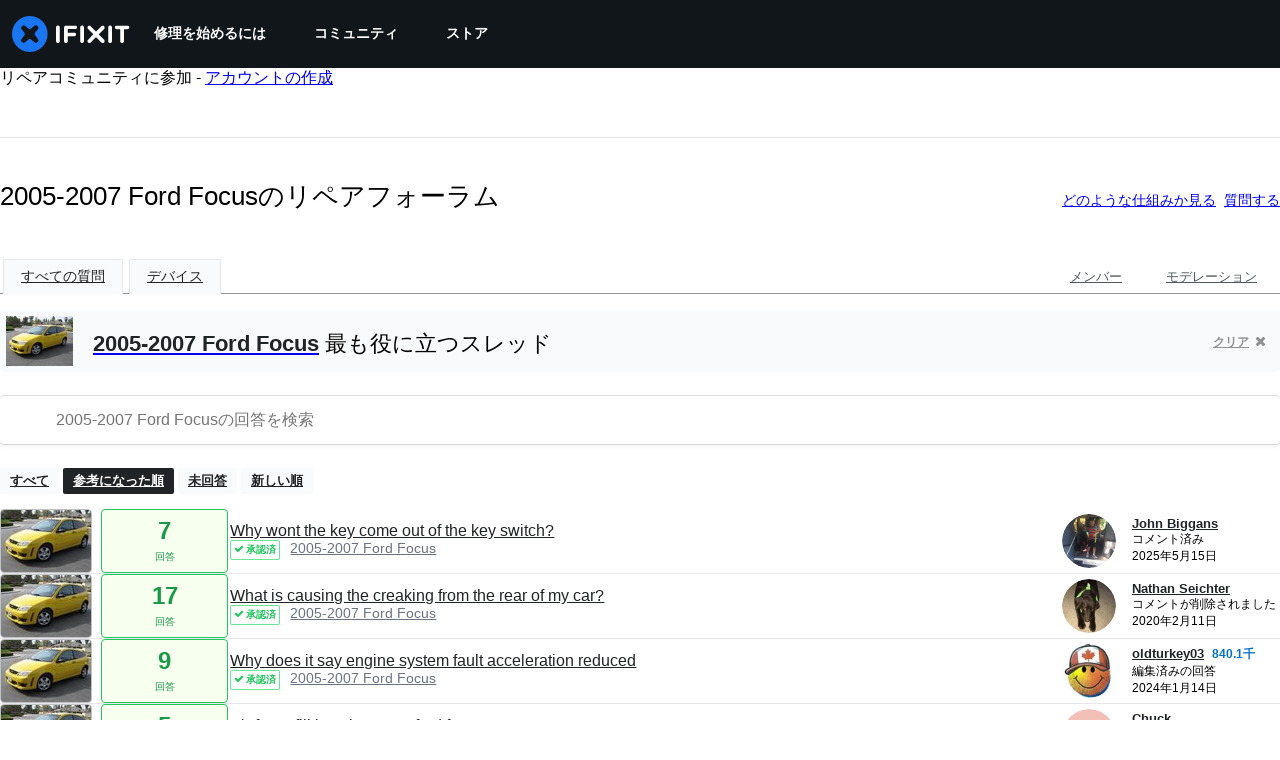

--- FILE ---
content_type: text/html; charset=utf-8
request_url: https://jp.ifixit.com/Answers/Device/2005-2007_Ford_Focus
body_size: 23937
content:
<!DOCTYPE html>
<!--[if IE 8 ]>   <html class="lt-ie10 lt-ie9 ie8" lang="jp" xmlns:fb="http://ogp.me/ns/fb#"><![endif]-->
<!--[if IE 9 ]>   <html class="lt-ie10 ie9" lang="jp" xmlns:fb="http://ogp.me/ns/fb#"><![endif]-->
<!--[if (gte IE 10)|!(IE)]><!--><html dir="ltr" lang="jp" xmlns:fb="http://ogp.me/ns/fb#"><!--<![endif]-->

   <head>
      
   <link rel="preconnect" href="https://assets.cdn.ifixit.com" crossorigin>
   <link rel="preconnect" href="https://guide-images.cdn.ifixit.com" crossorigin>
   <link rel="preconnect" href="https://cdn.shopify.com" crossorigin>

   <link rel="preload"
      href="https://assets.cdn.ifixit.com/Assets/translations/jp-translations.js?13567"
      as="script"
      fetchpriority="high"
         >
   <link rel="preload"
      href="https://assets.cdn.ifixit.com/Assets/scripts/runtime.js.05107abaa1ab93d9cd4f.js"
      as="script"
      fetchpriority="high"
         >

      
      <script>
   window.dataLayer = window.dataLayer || [];
   function gtag(){dataLayer.push(arguments);}
   gtag('set', 'isEmployee', false);
   (function() {
      function hasPiwikConsent() {
         try {
            var fromPiwik = null
            document.cookie.split(';').forEach(function(cookie) {
               var parts = cookie.split('=');
               if (parts[0].trim() === 'ppms_privacy_6bf6bc54-82ca-4321-8620-b12d5c9b57b6') {
                  var cookieObject = JSON.parse(decodeURIComponent(parts[1]));
                  if (cookieObject && cookieObject.consents) {
                     fromPiwik = Object.values(cookieObject.consents).every(function(consent) {
                        return consent.status == 1;
                     });
                  }
               }
            });
         } catch (e) {
            console.error("Error parsing piwik cookie", e);
            return null;
         }
         return fromPiwik;
      }
      var needsConsent = false;
      var hasConsent = hasPiwikConsent();
      var cookiesOk = hasConsent !== null ? hasConsent : !needsConsent;
      var consent = cookiesOk ? 'granted' : 'denied';
      console.log("GTAG Consent", consent);
      gtag('consent', 'default', {
         'ad_storage': consent,
         'ad_user_data': consent,
         'ad_personalization': consent,
         'analytics_storage': consent,
      });
      gtag('event', 'consent_default', { consentValue: consent });
   })()
</script>
<!-- Google Tag Manager -->
<script>(function(w,d,s,l,i){w[l]=w[l]||[];w[l].push({'gtm.start':
new Date().getTime(),event:'gtm.js'});var f=d.getElementsByTagName(s)[0],
j=d.createElement(s),dl=l!='dataLayer'?'&l='+l:'';j.async=true;j.src=
'https://www.googletagmanager.com/gtm.js?id='+i+dl;f.parentNode.insertBefore(j,f);
})(window,document,'script','dataLayer','GTM-59NVBFN');</script>
<!-- End Google Tag Manager -->      <!-- ActiveCampaign Tracking Code -->
<script>
   (function(e,t,o,n,p,r,i){e.visitorGlobalObjectAlias=n;e[e.visitorGlobalObjectAlias]=e[e.visitorGlobalObjectAlias]||function(){(e[e.visitorGlobalObjectAlias].q=e[e.visitorGlobalObjectAlias].q||[]).push(arguments)};e[e.visitorGlobalObjectAlias].l=(new Date).getTime();r=t.createElement("script");r.src=o;r.async=true;i=t.getElementsByTagName("script")[0];i.parentNode.insertBefore(r,i)})(window,document,"https://diffuser-cdn.app-us1.com/diffuser/diffuser.js","vgo");
   vgo('setAccount', 1000565048);

   vgo('setTrackByDefault', false);

   function hasPiwikConsent() {
      try {
         var fromPiwik = null;
         document.cookie.split(';').forEach(function(cookie) {
            var parts = cookie.split('=');
            if (parts[0].trim() === 'ppms_privacy_6bf6bc54-82ca-4321-8620-b12d5c9b57b6') {
            var cookieObject = JSON.parse(decodeURIComponent(parts[1]));
            if (cookieObject && cookieObject.consents) {
               fromPiwik = Object.values(cookieObject.consents).every(function(consent) {
                  return consent.status == 1;
               });
            }
            }
         });
         return fromPiwik;
      } catch (e) {
         console.error("Error parsing piwik cookie", e);
         return null;
      }
   }

   // Check if consent is needed based on region
   var needsConsent = false;
   var hasConsent = hasPiwikConsent();
   var cookiesOk = hasConsent !== null ? hasConsent : !needsConsent;

   if (cookiesOk) {
      vgo('process', 'allowTracking');
      vgo('setEmail', '');
   }

    vgo('process');
</script>
<!-- End ActiveCampaign Tracking Code -->
      <title>2005-2007 Ford Focusのリペアフォーラム - iFixit</title>

      <meta http-equiv="Content-Type" content="text/html;charset=utf-8" />
      <meta name="viewport" content="width=device-width, initial-scale=1">
      <meta name="description" content="2005-2007 Ford Focus の質問 - Why wont the key come out of the key switch? - What is causing the creaking from the rear of my car? - Why does it say engine system fault acceleration reduced - a/c freon fill location 2005 ford focus - ac cluch is not turning on . - Why does my car Vibrate when I..." />
      <meta name="title" content="2005-2007 Ford Focusのリペアフォーラム - iFixit" />
      <meta name="keywords" content="answers, hardware, repair, questions, ask" />

         <meta name="robots" content="noindex, follow, nosnippet, noarchive, noimageindex" />

      
            
            
            
            <meta name="verify-v1" content="jw37yaG9O4vmztqkH8xsZEeQtGHqzC3GZXfwk5xUCeM=" />

            
               <meta name="viewport" content="width=device-width, initial-scale=1.0, minimum-scale=1"/>
      
               <link rel="stylesheet" type="text/css" media="print" href="https://assets.cdn.ifixit.com/Assets/Admin/ifixit/Shared-print-4vKZnU54L24ZnG6tuvAwTw.css" />
      
      
            
                  <link rel="alternate" type="application/rss+xml" title="iFixit - Answers With Device &amp;quot;2005-2007 Ford Focus&amp;quot;" href="/Answers/Device/2005-2007_Ford_Focus?rss=yes" />
      
            
      
               <script>
   var deferCss = {
      hidden: true,
      timeout: null,
      unhide: function() {
         if (deferCss.hidden) {
            var hider = document.getElementById('cssHide');
            hider && hider.parentElement.removeChild(hider);

            var criticalCss = document.getElementById('criticalCss');
            criticalCss && criticalCss.parentElement.removeChild(criticalCss);

            deferCss.hidden = false;
         }
      },
      applyAllCss: function() {
         if (!deferCss.hidden) {
            return;
         }
         clearTimeout(deferCss.timeout);
         var links = document.querySelectorAll('.cssReady, .cssPreload');
         var link;
         for (var i = 0; i < links.length; ++i) {
            link = links[i];
                        link.onload = null;
            link.rel = 'stylesheet';
         }
         deferCss.unhide();
      },
      cssLoaded: function(link, success) {
         link.className = success ? "cssReady" : "cssFailed";
         if (!success) {
            console.error(link.href + " failed to load");
         }
         var stillWaiting = document.querySelector('.cssPreload');
         if (!stillWaiting) {
            deferCss.applyCssWhenDomLoaded();
         }
      },
      applyCssWhenDomLoaded: function() {
         // Loading hasn't finished yet
         if (document.readyState === 'loading') {
            document.addEventListener('DOMContentLoaded', function() { deferCss.applyAllCss(); });
         } else {
            // `DOMContentLoaded` has already fired
            deferCss.applyAllCss();
         }
      },
      setTimeout: function(timeout) {
         deferCss.timeout = setTimeout(function() {
            console.warn("Deferred CSS took too long to load. Displaying anyway...");
            deferCss.applyCssWhenDomLoaded();
         }, timeout);
      }
   };
                  deferCss.setTimeout(7000);
         </script>
   <style id="cssHide">
      .hide-until-css-loaded {
         display: none !important;
      }
   </style>
<script>
   /*! loadCSS. [c]2017 Filament Group, Inc. MIT License */
/* This file is meant as a standalone workflow for
- testing support for link[rel=preload]
- enabling async CSS loading in browsers that do not support rel=preload
- applying rel preload css once loaded, whether supported or not.
*/
(function( w ){
	"use strict";
	// rel=preload support test
	if( !w.loadCSS ){
		w.loadCSS = function(){};
	}
	// define on the loadCSS obj
	var rp = loadCSS.relpreload = {};
	// rel=preload feature support test
	// runs once and returns a function for compat purposes
	rp.support = (function(){
		var ret;
		try {
			ret = w.document.createElement( "link" ).relList.supports( "preload" );
		} catch (e) {
			ret = false;
		}
		return function(){
			return ret;
		};
	})();

	// if preload isn't supported, get an asynchronous load by using a non-matching media attribute
	// then change that media back to its intended value on load
	rp.bindMediaToggle = function( link ){
		// remember existing media attr for ultimate state, or default to 'all'
		var finalMedia = link.media || "all";

		function enableStylesheet(){
			// unbind listeners
			if( link.addEventListener ){
				link.removeEventListener( "load", enableStylesheet );
				link.removeEventListener( "error", enableStylesheet );
			} else if( link.attachEvent ){
				link.detachEvent( "onload", enableStylesheet );
				link.detachEvent( "onerror", enableStylesheet );
			}
			link.setAttribute( "onload", null ); 
			link.media = finalMedia;
		}

		// bind load handlers to enable media
		if( link.addEventListener ){
			link.addEventListener( "load", enableStylesheet );
		} else if( link.attachEvent ){
			link.attachEvent( "onload", enableStylesheet );
		}

		// Set rel and non-applicable media type to start an async request
		// note: timeout allows this to happen async to let rendering continue in IE
		setTimeout(function(){
			link.rel = "stylesheet";
			link.media = "only x";
		});
		// also enable media after 7 seconds,
		// which will catch very old browsers (android 2.x, old firefox) that don't support onload on link
		setTimeout( function() {
			link.onload && link.onload();
			enableStylesheet();
		}, 7000 );
	};

	// loop through link elements in DOM
	rp.poly = function(){
		// double check this to prevent external calls from running
		if( rp.support() ){
			return;
		}
		var links = w.document.getElementsByTagName( "link" );
		for( var i = 0; i < links.length; i++ ){
			var link = links[ i ];
			// qualify links to those with rel=preload and as=style attrs
			if( link.rel === "preload" && link.getAttribute( "as" ) === "style" && !link.getAttribute( "data-loadcss" ) ){
				// prevent rerunning on link
				link.setAttribute( "data-loadcss", true );
				// bind listeners to toggle media back
				rp.bindMediaToggle( link );
			}
		}
	};

	// if unsupported, run the polyfill
	if( !rp.support() ){
		// run once at least
		rp.poly();

		// rerun poly on an interval until onload
		var run = w.setInterval( rp.poly, 500 );
		if( w.addEventListener ){
			w.addEventListener( "load", function(){
				rp.poly();
				w.clearInterval( run );
			} );
		} else if( w.attachEvent ){
			w.attachEvent( "onload", function(){
				rp.poly();
				w.clearInterval( run );
			} );
		}
	}


	// commonjs
	if( typeof exports !== "undefined" ){
		exports.loadCSS = loadCSS;
	}
	else {
		w.loadCSS = loadCSS;
	}
}( typeof global !== "undefined" ? global : this ) );
</script>

      
      
   <noscript>
      
   </noscript>
         <link type="text/css" href="https://assets.cdn.ifixit.com/Assets/Guide/ifixit/guide-all-NPIAn_MrfEuGy9PkRAtm4A.css"
               rel="preload" as="style" onload="deferCss.cssLoaded(this, true)"
         onerror="this.onerror = this.onload = null; deferCss.cssLoaded(this, false);"
         class="cssPreload"
         />
   <link type="text/css" href="https://assets.cdn.ifixit.com/Assets/Admin/ifixit/font-awesome-1EMSA-1xNu6QLgjlbNFTNQ.css"
               rel="preload" as="style" onload="deferCss.cssLoaded(this, true)"
         onerror="this.onerror = this.onload = null; deferCss.cssLoaded(this, false);"
         class="cssPreload"
         />
   <link type="text/css" href="https://assets.cdn.ifixit.com/Assets/Guide/ifixit/module-all-EBwgMqI05crfGYEoIBZm1g.css"
               rel="preload" as="style" onload="deferCss.cssLoaded(this, true)"
         onerror="this.onerror = this.onload = null; deferCss.cssLoaded(this, false);"
         class="cssPreload"
         />
   <link type="text/css" href="https://assets.cdn.ifixit.com/Assets/Guide/ifixit/core-MOKrpbqISKNncJN1jmwygQ.css"
               rel="preload" as="style" onload="deferCss.cssLoaded(this, true)"
         onerror="this.onerror = this.onload = null; deferCss.cssLoaded(this, false);"
         class="cssPreload"
         />
   <link type="text/css" href="https://assets.cdn.ifixit.com/Assets/Admin/ifixit/tailwind-cli-2eXBNsPxggB5-nbH9Bkj7A.css"
               rel="preload" as="style" onload="deferCss.cssLoaded(this, true)"
         onerror="this.onerror = this.onload = null; deferCss.cssLoaded(this, false);"
         class="cssPreload"
         />
   <link type="text/css" href="https://assets.cdn.ifixit.com/Assets/Admin/ifixit/header_footer_old-t1NG_wZjmIspihJgi6ZkWg.css"
               rel="preload" as="style" onload="deferCss.cssLoaded(this, true)"
         onerror="this.onerror = this.onload = null; deferCss.cssLoaded(this, false);"
         class="cssPreload"
         />
   <link type="text/css" href="https://assets.cdn.ifixit.com/Assets/Admin/ifixit/Shared-i18n_formatting-DU8KwhEfZiWffZmgLzYBgg.css"
               rel="preload" as="style" onload="deferCss.cssLoaded(this, true)"
         onerror="this.onerror = this.onload = null; deferCss.cssLoaded(this, false);"
         class="cssPreload"
         />
   <link type="text/css" href="https://assets.cdn.ifixit.com/Assets/Guide/ifixit/Answers-index-7ohAxayPJgx2ohKqSJXVBQ.css"
               rel="preload" as="style" onload="deferCss.cssLoaded(this, true)"
         onerror="this.onerror = this.onload = null; deferCss.cssLoaded(this, false);"
         class="cssPreload"
         />
   <link type="text/css" href="https://assets.cdn.ifixit.com/Assets/Guide/ifixit/Answers-header-_ziyMEqUvSgoHBakZN9xzQ.css"
               rel="preload" as="style" onload="deferCss.cssLoaded(this, true)"
         onerror="this.onerror = this.onload = null; deferCss.cssLoaded(this, false);"
         class="cssPreload"
         />
   <link type="text/css" href="https://assets.cdn.ifixit.com/Assets/Guide/ifixit/Answers-common-3Y0wmuz6JULohFyAKqRgJw.css"
               rel="preload" as="style" onload="deferCss.cssLoaded(this, true)"
         onerror="this.onerror = this.onload = null; deferCss.cssLoaded(this, false);"
         class="cssPreload"
         />
   <link type="text/css" href="https://assets.cdn.ifixit.com/Assets/Guide/ifixit/search-3_FKHgiyFIkR78m7fIjtGg.css"
               rel="preload" as="style" onload="deferCss.cssLoaded(this, true)"
         onerror="this.onerror = this.onload = null; deferCss.cssLoaded(this, false);"
         class="cssPreload"
         />

   <noscript>
         <link type="text/css" href="https://assets.cdn.ifixit.com/Assets/Guide/ifixit/guide-all-NPIAn_MrfEuGy9PkRAtm4A.css"
               rel="stylesheet"
         />
   <link type="text/css" href="https://assets.cdn.ifixit.com/Assets/Admin/ifixit/font-awesome-1EMSA-1xNu6QLgjlbNFTNQ.css"
               rel="stylesheet"
         />
   <link type="text/css" href="https://assets.cdn.ifixit.com/Assets/Guide/ifixit/module-all-EBwgMqI05crfGYEoIBZm1g.css"
               rel="stylesheet"
         />
   <link type="text/css" href="https://assets.cdn.ifixit.com/Assets/Guide/ifixit/core-MOKrpbqISKNncJN1jmwygQ.css"
               rel="stylesheet"
         />
   <link type="text/css" href="https://assets.cdn.ifixit.com/Assets/Admin/ifixit/tailwind-cli-2eXBNsPxggB5-nbH9Bkj7A.css"
               rel="stylesheet"
         />
   <link type="text/css" href="https://assets.cdn.ifixit.com/Assets/Admin/ifixit/header_footer_old-t1NG_wZjmIspihJgi6ZkWg.css"
               rel="stylesheet"
         />
   <link type="text/css" href="https://assets.cdn.ifixit.com/Assets/Admin/ifixit/Shared-i18n_formatting-DU8KwhEfZiWffZmgLzYBgg.css"
               rel="stylesheet"
         />
   <link type="text/css" href="https://assets.cdn.ifixit.com/Assets/Guide/ifixit/Answers-index-7ohAxayPJgx2ohKqSJXVBQ.css"
               rel="stylesheet"
         />
   <link type="text/css" href="https://assets.cdn.ifixit.com/Assets/Guide/ifixit/Answers-header-_ziyMEqUvSgoHBakZN9xzQ.css"
               rel="stylesheet"
         />
   <link type="text/css" href="https://assets.cdn.ifixit.com/Assets/Guide/ifixit/Answers-common-3Y0wmuz6JULohFyAKqRgJw.css"
               rel="stylesheet"
         />
   <link type="text/css" href="https://assets.cdn.ifixit.com/Assets/Guide/ifixit/search-3_FKHgiyFIkR78m7fIjtGg.css"
               rel="stylesheet"
         />

   </noscript>

      <script>
   </script>


      

            
               
   
   <!-- Google tag (gtag.js) -->
   <script async src="https://www.googletagmanager.com/gtag/js?id=G-5ZXNWJ73GK"></script>
   <script>
      window.dataLayer = window.dataLayer || [];
      function gtag(){dataLayer.push(arguments);}
      gtag('js', new Date());

            const ga4Params = {};
      const userProperties = {"preferred_store":"ifixit-us","preferred_store_locale":"en-us","preferred_language":"JP","on_mobile_app":"false","customer_type":"regular"};
               gtag('config', 'G-5ZXNWJ73GK', ga4Params);
            gtag('set', 'user_properties', userProperties);
   </script>
   <!-- End Google tag (gtag.js) -->
         
      <script type="text/javascript">
         window.fbq=window.fbq||function(){};
      </script>                     <link rel="apple-touch-icon" sizes="57x57" href="https://assets.cdn.ifixit.com/static/icons/ifixit/apple-touch-icon-57x57.png">
<link rel="apple-touch-icon" sizes="60x60" href="https://assets.cdn.ifixit.com/static/icons/ifixit/apple-touch-icon-60x60.png">
<link rel="apple-touch-icon" sizes="72x72" href="https://assets.cdn.ifixit.com/static/icons/ifixit/apple-touch-icon-72x72.png">
<link rel="apple-touch-icon" sizes="76x76" href="https://assets.cdn.ifixit.com/static/icons/ifixit/apple-touch-icon-76x76.png">
<link rel="apple-touch-icon" sizes="114x114" href="https://assets.cdn.ifixit.com/static/icons/ifixit/apple-touch-icon-114x114.png">
<link rel="apple-touch-icon" sizes="120x120" href="https://assets.cdn.ifixit.com/static/icons/ifixit/apple-touch-icon-120x120.png">
<link rel="apple-touch-icon" sizes="144x144" href="https://assets.cdn.ifixit.com/static/icons/ifixit/apple-touch-icon-144x144.png">
<link rel="apple-touch-icon" sizes="152x152" href="https://assets.cdn.ifixit.com/static/icons/ifixit/apple-touch-icon-152x152.png">
<link rel="apple-touch-icon" sizes="180x180" href="https://assets.cdn.ifixit.com/static/icons/ifixit/apple-touch-icon-180x180.png">
<link rel="icon" type="image/png" href="https://assets.cdn.ifixit.com/static/icons/ifixit/favicon-32x32.png" sizes="32x32">
<link rel="icon" type="image/png" href="https://assets.cdn.ifixit.com/static/icons/ifixit/android-chrome-192x192.png" sizes="192x192">
<link rel="icon" type="image/png" href="https://assets.cdn.ifixit.com/static/icons/ifixit/favicon-96x96.png" sizes="96x96">
<link rel="icon" type="image/png" href="https://assets.cdn.ifixit.com/static/icons/ifixit/favicon-16x16.png" sizes="16x16">
<link rel="manifest" href="https://assets.cdn.ifixit.com/static/icons/ifixit/manifest.json">
<link rel="mask-icon" href="https://assets.cdn.ifixit.com/static/icons/ifixit/safari-pinned-tab.svg" color="#5bbad5">
<meta name="apple-mobile-web-app-title" content="ifixit">
<meta name="application-name" content="ifixit">
<meta name="msapplication-TileColor" content="#ffffff">
<meta name="msapplication-TileImage" content="https://assets.cdn.ifixit.com/static/icons/ifixit/mstile-144x144.png">
<meta name="theme-color" content="#ffffff">
   
      <script defer type="text/javascript" src="https://assets.cdn.ifixit.com/Assets/scripts/runtime.js.05107abaa1ab93d9cd4f.js"></script>
<script nomodule src="/v3/polyfill.min.js?flags=gated&amp;features=Array.prototype.flat,Array.prototype.flatMap,default,es2022,fetch,IntersectionObserver,Intl.RelativeTimeFormat,Intl.RelativeTimeFormat.~locale.en,NodeList.prototype.forEach,Number.isInteger,Object.entries,Object.fromEntries,Promise.prototype.finally,queueMicrotask,ResizeObserver,String.prototype.matchAll,WeakMap,WeakSet"></script>

   <script defer type="text/javascript" src="https://assets.cdn.ifixit.com/Assets/translations/jp-translations.js?13567"></script>


   <script defer type="text/javascript" src="https://assets.cdn.ifixit.com/Assets/scripts/7038.7fd5435d1320bd8875f0.js"></script>
   <script defer type="text/javascript" src="https://assets.cdn.ifixit.com/Assets/scripts/3614.9b2544bf0e4afef68ce4.js"></script>
   <script defer type="text/javascript" src="https://assets.cdn.ifixit.com/Assets/scripts/7525.5328ddcb6e0c2eef93d9.js"></script>
   <script defer type="text/javascript" src="https://assets.cdn.ifixit.com/Assets/scripts/6387.49d0517c744de31d0d2b.js"></script>
   <script defer type="text/javascript" src="https://assets.cdn.ifixit.com/Assets/scripts/9459.bbc49e706ad3095bfea9.js"></script>
   <script defer type="text/javascript" src="https://assets.cdn.ifixit.com/Assets/scripts/9089.34015a3d61a66ba4565c.js"></script>
   <script defer type="text/javascript" src="https://assets.cdn.ifixit.com/Assets/scripts/5435.338f60a7c11453c33973.js"></script>
   <script defer type="text/javascript" src="https://assets.cdn.ifixit.com/Assets/scripts/6242.b336132ed11bb916cb89.js"></script>
   <script defer type="text/javascript" src="https://assets.cdn.ifixit.com/Assets/scripts/9265.486c0a86b5d5966692d0.js"></script>
   <script defer type="text/javascript" src="https://assets.cdn.ifixit.com/Assets/scripts/7319.69ef892a1776dc129a87.js"></script>
   <script defer type="text/javascript" src="https://assets.cdn.ifixit.com/Assets/scripts/8668.fc114b9dc096831925c8.js"></script>
   <script defer type="text/javascript" src="https://assets.cdn.ifixit.com/Assets/scripts/5055.0ca0dfaa17d8e686609b.js"></script>
   <script defer type="text/javascript" src="https://assets.cdn.ifixit.com/Assets/scripts/319.1b6f455f32f6080d8dc5.js"></script>
   <script defer type="text/javascript" src="https://assets.cdn.ifixit.com/Assets/scripts/5733.a45d5a5f3cd02045f659.js"></script>
   <script defer type="text/javascript" src="https://assets.cdn.ifixit.com/Assets/scripts/5036.72018deabc351fb2915b.js"></script>
   <script defer type="text/javascript" src="https://assets.cdn.ifixit.com/Assets/scripts/6332.adf88b1a3fb4f2cfcce9.js"></script>
   <script defer type="text/javascript" src="https://assets.cdn.ifixit.com/Assets/scripts/8892.7473b8e3f9efb268dfee.js"></script>
   <script defer type="text/javascript" src="https://assets.cdn.ifixit.com/Assets/scripts/3118.ff10ced8cb8e447f29d5.js"></script>
   <script defer type="text/javascript" src="https://assets.cdn.ifixit.com/Assets/scripts/4686.46a1891985f4ded1a078.js"></script>
   <script defer type="text/javascript" src="https://assets.cdn.ifixit.com/Assets/scripts/7287.1c51148a84be49ae0ca3.js"></script>
   <script defer type="text/javascript" src="https://assets.cdn.ifixit.com/Assets/scripts/3752.034ee9d39889a71db9d6.js"></script>
   <script defer type="text/javascript" src="https://assets.cdn.ifixit.com/Assets/scripts/6600.2cea52a278363d612e98.js"></script>
   <script defer type="text/javascript" src="https://assets.cdn.ifixit.com/Assets/scripts/7082.8f2a6e2ee3812385685a.js"></script>
   <script defer type="text/javascript" src="https://assets.cdn.ifixit.com/Assets/scripts/9826.e34469c3b478cdfa59ae.js"></script>
   <script defer type="text/javascript" src="https://assets.cdn.ifixit.com/Assets/scripts/5793.ded82e862ffacd91a6da.js"></script>
   <script defer type="text/javascript" src="https://assets.cdn.ifixit.com/Assets/scripts/9690.17c9f215407a1ffe4a68.js"></script>
   <script defer type="text/javascript" src="https://assets.cdn.ifixit.com/Assets/scripts/5543.ea1b722d32525452a8c3.js"></script>
   <script defer type="text/javascript" src="https://assets.cdn.ifixit.com/Assets/scripts/9134.c9e1952a2a137a1e983c.js"></script>
   <script defer type="text/javascript" src="https://assets.cdn.ifixit.com/Assets/scripts/3776.5f5169b21a8ebe380819.js"></script>
   <script defer type="text/javascript" src="https://assets.cdn.ifixit.com/Assets/scripts/2141.99303f0570e78a691a40.js"></script>
   <script defer type="text/javascript" src="https://assets.cdn.ifixit.com/Assets/scripts/619.af0fd1349c7e6a9a6f94.js"></script>
   <script defer type="text/javascript" src="https://assets.cdn.ifixit.com/Assets/scripts/1093.fb28e0f9681039d1ab24.js"></script>
   <script defer type="text/javascript" src="https://assets.cdn.ifixit.com/Assets/scripts/4401.e2f0fa443f3171a293b3.js"></script>
   <script defer type="text/javascript" src="https://assets.cdn.ifixit.com/Assets/scripts/9210.ecaa597bae2f72236f92.js"></script>
   <script defer type="text/javascript" src="https://assets.cdn.ifixit.com/Assets/scripts/1533.0c0f10307513cf66b2e2.js"></script>
   <script defer type="text/javascript" src="https://assets.cdn.ifixit.com/Assets/scripts/363.23ce2b6b71ec445af21a.js"></script>
   <script defer type="text/javascript" src="https://assets.cdn.ifixit.com/Assets/scripts/1325.aade5d9c5029a2c6ce27.js"></script>
   <script defer type="text/javascript" src="https://assets.cdn.ifixit.com/Assets/scripts/663.5771de761b5f9430a00f.js"></script>
   <script defer type="text/javascript" src="https://assets.cdn.ifixit.com/Assets/scripts/7352.8ec5b78280a82cb28c7a.js"></script>
   <script defer type="text/javascript" src="https://assets.cdn.ifixit.com/Assets/scripts/guidepage.js.552519e52472fcb9adf5.js"></script>
   <script defer type="text/javascript" src="https://assets.cdn.ifixit.com/Assets/scripts/ribbon-banner.js.ac8f6e3d042663cfb394.js"></script>
   <script defer type="text/javascript" src="https://assets.cdn.ifixit.com/Assets/scripts/consent-banner.js.d1084e044f7c090390c8.js"></script>
   <script defer type="text/javascript" src="https://assets.cdn.ifixit.com/Assets/scripts/error-capture.js.02029fd632837138edbe.js"></script>
   <script defer type="text/javascript" src="https://assets.cdn.ifixit.com/Assets/scripts/8734.a05dc24ddd6698d24356.js"></script>
   <script defer type="text/javascript" src="https://assets.cdn.ifixit.com/Assets/scripts/answers-navbar.js.1c500633c44f9c3be473.js"></script>
   <script defer type="text/javascript" src="https://assets.cdn.ifixit.com/Assets/scripts/answers-pagination.js.3d260f68fd2f18f55c6f.js"></script>
   <script defer type="text/javascript" src="https://assets.cdn.ifixit.com/Assets/scripts/answers-index.js.de0647fdbd876c87a9cd.js"></script>


      
            <style id="criticalCss">
               </style>
   </head>

   <body  class="jp responsive fullWidth"          itemscope itemtype="http://schema.org/CollectionPage"          data-reactroot>

      <!-- https://accessibility.oit.ncsu.edu/it-accessibility-at-nc-state/developers/accessibility-handbook/mouse-and-keyboard-events/skip-to-main-content/ -->

<style>
    .skip-to-content {
    left: -999px;
    position: absolute;
    top: auto;
    width: 1px;
    height: 1px;
    overflow: hidden;
    z-index: -999;

    .skip-to-content:focus,
    .skip-to-content:active {
        color: white;
        background-color: black;
        left: 0;
        top: 0;
        width: auto;
        height: auto;
        overflow: auto;
        padding: 5px;
        margin: 5px;
        text-align: center;
        font-size: 36px;
        z-index: 999;
    }
    }
</style>

<a href="#content" class="skip-to-content hide-until-css-loaded">
    メインコンテンツにスキップ</a>

                           <div id="notifications" style="display:none;">
   <div class="close"><i class="fa fa-times " ></i></div>
   </div>
               
      <!-- Google Tag Manager (noscript) -->
<noscript><iframe src="https://www.googletagmanager.com/ns.html?id=GTM-59NVBFN"
height="0" width="0" style="display:none;visibility:hidden"></iframe></noscript>
<!-- End Google Tag Manager (noscript) -->               <!-- Piwik Pro Script -->
<script type="text/javascript">
window.piwikSiteId = '6bf6bc54-82ca-4321-8620-b12d5c9b57b6';
(function(window, document, dataLayerName, id) {
window[dataLayerName]=window[dataLayerName]||[],window[dataLayerName].push({start:(new Date).getTime(),event:"stg.start"});var scripts=document.getElementsByTagName('script')[0],tags=document.createElement('script');
function stgCreateCookie(a,b,c){var d="";if(c){var e=new Date;e.setTime(e.getTime()+24*c*60*60*1e3),d="; expires="+e.toUTCString();f="; SameSite=Strict"}document.cookie=a+"="+b+d+f+"; path=/"}
var isStgDebug=(window.location.href.match("stg_debug")||document.cookie.match("stg_debug"))&&!window.location.href.match("stg_disable_debug");stgCreateCookie("stg_debug",isStgDebug?1:"",isStgDebug?14:-1);
var qP=[];dataLayerName!=="dataLayer"&&qP.push("data_layer_name="+dataLayerName),isStgDebug&&qP.push("stg_debug");var qPString=qP.length>0?("?"+qP.join("&")):"";
tags.async=!0,tags.src='https://ifixit.containers.piwik.pro/'+id+".js"+qPString,scripts.parentNode.insertBefore(tags,scripts);
!function(a,n,i){a[n]=a[n]||{};for(var c=0;c<i.length;c++)!function(i){a[n][i]=a[n][i]||{},a[n][i].api=a[n][i].api||function(){var a=[].slice.call(arguments,0);"string"==typeof a[0]&&window[dataLayerName].push({event:n+"."+i+":"+a[0],parameters:[].slice.call(arguments,1)})}}(i[c])}(window,"ppms",["tm","cm"]);
})(window, document, 'pproDataLayer', '6bf6bc54-82ca-4321-8620-b12d5c9b57b6');
var _paq = window._paq = window._paq || [];
_paq.push(['setCustomDimensionValue', 1, 'ifixit-us']);
_paq.push(['setCustomDimensionValue', 2, 'JP']);
_paq.push(['setCustomDimensionValue', 22, 'en-us']);
if('' !== '') {
   const privilege = ''.replace('&amp;', '&');
   _paq.push(['setCustomDimensionValue', 3, privilege]);
}
</script>
<!-- End Piwik Pro Script -->            <link rel='preconnect dns-prefetch' href='https://api.config-security.com/' crossorigin />
<link rel='preconnect dns-prefetch' href='https://conf.config-security.com/' crossorigin />
<script>
/* >> TriplePixel :: start*/
window.TriplePixelData={TripleName:"ifixit-us.myshopify.com",ver:"2.17",plat:"SHOPIFY",isHeadless:true},function(W,H,A,L,E,_,B,N){function O(U,T,P,H,R){void 0===R&&(R=!1),H=new XMLHttpRequest,P?(H.open("POST",U,!0),H.setRequestHeader("Content-Type","text/plain")):H.open("GET",U,!0),H.send(JSON.stringify(P||{})),H.onreadystatechange=function(){4===H.readyState&&200===H.status?(R=H.responseText,U.includes("/first")?eval(R):P||(N[B]=R)):(299<H.status||H.status<200)&&T&&!R&&(R=!0,O(U,T-1,P))}}if(N=window,!N[H+"sn"]){N[H+"sn"]=1,L=function(){return Date.now().toString(36)+"_"+Math.random().toString(36)};try{A.setItem(H,1+(0|A.getItem(H)||0)),(E=JSON.parse(A.getItem(H+"U")||"[]")).push({u:location.href,r:document.referrer,t:Date.now(),id:L()}),A.setItem(H+"U",JSON.stringify(E))}catch(e){}var i,m,p;A.getItem('"!nC`')||(_=A,A=N,A[H]||(E=A[H]=function(t,e,a){return void 0===a&&(a=[]),"State"==t?E.s:(W=L(),(E._q=E._q||[]).push([W,t,e].concat(a)),W)},E.s="Installed",E._q=[],E.ch=W,B="configSecurityConfModel",N[B]=1,O("https://conf.config-security.com/model",5),i=L(),m=A[atob("c2NyZWVu")],_.setItem("di_pmt_wt",i),p={id:i,action:"profile",avatar:_.getItem("auth-security_rand_salt_"),time:m[atob("d2lkdGg=")]+":"+m[atob("aGVpZ2h0")],host:A.TriplePixelData.TripleName,plat:A.TriplePixelData.plat,url:window.location.href.slice(0,500),ref:document.referrer,ver:A.TriplePixelData.ver},O("https://api.config-security.com/event",5,p),O("https://api.config-security.com/first?host=ifixit-us.myshopify.com&plat=SHOPIFY",5)))}}("","TriplePixel",localStorage);
/* << TriplePixel :: end*/
</script>
      
      <div id="background">
      <div class="react-component component-PopupModal"
      data-reactroot
   data-name="PopupModal"
   data-props="[]">
      </div>
      <div class="react-component component-Header"
      data-reactroot
   data-name="Header"
   data-props="{&quot;isOnCart&quot;:false,&quot;links&quot;:[{&quot;title&quot;:&quot;\u4fee\u7406\u3092\u59cb\u3081\u308b\u306b\u306f&quot;,&quot;url&quot;:&quot;\/Guide&quot;,&quot;sublinks&quot;:[{&quot;title&quot;:&quot;\u4fee\u7406\u30ac\u30a4\u30c9&quot;,&quot;description&quot;:&quot;\u624b\u9806\u6bce\u306e\u4fee\u7406\u30ac\u30a4\u30c9\u3092\u4f7f\u3063\u3066\u3001\u4f55\u306b\u3067\u3082\u4fee\u7406\u3067\u304d\u308b\u65b9\u6cd5\u3092\u5b66\u3076&quot;,&quot;url&quot;:&quot;\/Guide&quot;},{&quot;title&quot;:&quot;\u30a2\u30f3\u30b5\u30fc\u30d5\u30a9\u30fc\u30e9\u30e0&quot;,&quot;description&quot;:&quot;\u89e3\u6c7a\u65b9\u6cd5\u3092\u5171\u6709\u3057\u3066\u3001\u53cb\u4eba\u306b\u52a9\u3051\u3066\u3082\u3089\u3046&quot;,&quot;url&quot;:&quot;\/Answers&quot;},{&quot;title&quot;:&quot;\u5206\u89e3&quot;,&quot;description&quot;:&quot;\u6700\u65b0\u30ac\u30b8\u30a7\u30c3\u30c8\u306e\u5185\u5074\u3092\u8997\u3044\u3066\u307f\u308b&quot;,&quot;url&quot;:&quot;\/Teardown&quot;},{&quot;title&quot;:&quot;FixBot&quot;,&quot;description&quot;:&quot;\u30d5\u30ec\u30f3\u30c9\u30ea\u30fc\u306aAI\u30ea\u30da\u30a2\u30a2\u30b7\u30b9\u30bf\u30f3\u30c8\u3002&quot;,&quot;url&quot;:&quot;https:\/\/www.ifixit.com\/go\/fixbot&quot;}]},{&quot;title&quot;:&quot;\u30b3\u30df\u30e5\u30cb\u30c6\u30a3&quot;,&quot;url&quot;:&quot;\/Community&quot;,&quot;sublinks&quot;:[{&quot;title&quot;:&quot;\u53c2\u52a0\u3059\u308b&quot;,&quot;description&quot;:&quot;\u4eba\u306b\u30e2\u30ce\u306e\u4fee\u7406\u65b9\u6cd5\u3092\u6559\u3048\u308b&quot;,&quot;url&quot;:&quot;\/Community&quot;},{&quot;title&quot;:&quot;\u4fee\u7406\u3059\u308b\u6a29\u5229&quot;,&quot;description&quot;:&quot;\u4fee\u7406\u3059\u308b\u6a29\u5229\u306e\u30e0\u30fc\u30d6\u30e1\u30f3\u30c8\u3084\u3053\u306e\u652f\u6301\u8005\u306b\u306a\u308b\u65b9\u6cd5\u3092\u77e5\u308b\u3002&quot;,&quot;url&quot;:&quot;\/Right-to-Repair&quot;},{&quot;title&quot;:&quot;\u30ea\u30da\u30a2\u30d3\u30ea\u30c6\u30a3&quot;,&quot;description&quot;:&quot;\u4fee\u7406\u3067\u304d\u308b\u88fd\u54c1\u304c\u306a\u305c\u826f\u3044\u306e\u3067\u3057\u3087\u3046\u304b&quot;,&quot;url&quot;:&quot;\/repairability&quot;},{&quot;title&quot;:&quot;\u30a2\u30d7\u30ea&quot;,&quot;description&quot;:&quot;\u3042\u306a\u305f\u306e\u4fbf\u5229\u306a\u30ea\u30da\u30a2\u30d8\u30eb\u30d1\u30fc\u3002&quot;,&quot;url&quot;:&quot;https:\/\/www.ifixit.com\/go\/app&quot;}]},{&quot;title&quot;:&quot;\u30b9\u30c8\u30a2&quot;,&quot;url&quot;:&quot;https:\/\/www.ifixit.com\/Store&quot;,&quot;hasStoreDropdown&quot;:true,&quot;sublinks&quot;:[{&quot;title&quot;:&quot;\u304a\u3059\u3059\u3081&quot;,&quot;description&quot;:&quot;\u9ad8\u54c1\u8cea\u306e\u30d1\u30fc\u30c4\u3068\u30c4\u30fc\u30eb\u306b\u306f\u3001iFixit\u306e\u751f\u6daf\u4fdd\u8a3c\u304c\u4ed8\u3051\u3089\u308c\u3066\u3044\u307e\u3059\u3002&quot;,&quot;url&quot;:&quot;https:\/\/www.ifixit.com\/Store&quot;},{&quot;title&quot;:&quot;\u30c4\u30fc\u30eb&quot;,&quot;description&quot;:&quot;\u7cbe\u5bc6\u30c4\u30fc\u30eb\u306e\u53b3\u9078\u30bb\u30ec\u30af\u30b7\u30e7\u30f3\u3092\u898b\u308b&quot;,&quot;url&quot;:&quot;https:\/\/www.ifixit.com\/Tools&quot;},{&quot;title&quot;:&quot;\u30d1\u30fc\u30c4&quot;,&quot;description&quot;:&quot;iFixit\u306e\u54c1\u8cea\u57fa\u6e96\u3092\u6e80\u305f\u3057\u305f\u30d1\u30fc\u30c4\u3092\u8cfc\u5165\u3059\u308b&quot;,&quot;url&quot;:&quot;https:\/\/www.ifixit.com\/Parts&quot;},{&quot;title&quot;:&quot;iPhone\u30d0\u30c3\u30c6\u30ea\u30fc&quot;,&quot;description&quot;:&quot;\u30d0\u30c3\u30c6\u30ea\u30fc\u306f\u691c\u67fb\u6e08\u307f\u3067\u4fdd\u8a3c\u4ed8\u304d\u3001\u5fc5\u8981\u306a\u3059\u3079\u3066\u304c\u63c3\u3063\u305f\u30ad\u30c3\u30c8\u3002&quot;,&quot;url&quot;:&quot;https:\/\/www.ifixit.com\/Parts\/iPhone\/Batteries&quot;}]}],&quot;stores&quot;:[{&quot;name&quot;:&quot;United States&quot;,&quot;storeCode&quot;:&quot;us&quot;,&quot;localeCode&quot;:&quot;en-us&quot;,&quot;currency&quot;:&quot;USD&quot;,&quot;isDisplayStore&quot;:true},{&quot;name&quot;:&quot;Canada&quot;,&quot;storeCode&quot;:&quot;ca&quot;,&quot;localeCode&quot;:&quot;en-ca&quot;,&quot;currency&quot;:&quot;CAD&quot;,&quot;isDisplayStore&quot;:false},{&quot;name&quot;:&quot;Australia&quot;,&quot;storeCode&quot;:&quot;au&quot;,&quot;localeCode&quot;:&quot;en-au&quot;,&quot;currency&quot;:&quot;AUD&quot;,&quot;isDisplayStore&quot;:false},{&quot;name&quot;:&quot;United Kingdom&quot;,&quot;storeCode&quot;:&quot;uk&quot;,&quot;localeCode&quot;:&quot;en-gb&quot;,&quot;currency&quot;:&quot;GBP&quot;,&quot;isDisplayStore&quot;:false},{&quot;name&quot;:&quot;Europe&quot;,&quot;storeCode&quot;:&quot;eu&quot;,&quot;localeCode&quot;:&quot;en-eu&quot;,&quot;currency&quot;:&quot;EUR&quot;,&quot;isDisplayStore&quot;:false},{&quot;name&quot;:&quot;France&quot;,&quot;storeCode&quot;:&quot;fr&quot;,&quot;localeCode&quot;:&quot;fr-fr&quot;,&quot;currency&quot;:&quot;EUR&quot;,&quot;isDisplayStore&quot;:false},{&quot;name&quot;:&quot;Deutschland&quot;,&quot;storeCode&quot;:&quot;de&quot;,&quot;localeCode&quot;:&quot;de-de&quot;,&quot;currency&quot;:&quot;EUR&quot;,&quot;isDisplayStore&quot;:false},{&quot;name&quot;:&quot;Italia&quot;,&quot;storeCode&quot;:&quot;eu&quot;,&quot;localeCode&quot;:&quot;it-it&quot;,&quot;currency&quot;:&quot;EUR&quot;,&quot;isDisplayStore&quot;:false}],&quot;dropdowns&quot;:{&quot;languageDropdown&quot;:{&quot;languages&quot;:[{&quot;name&quot;:&quot;German&quot;,&quot;autoglottonym&quot;:&quot;Deutsch&quot;,&quot;currency&quot;:&quot;DEM&quot;,&quot;locale&quot;:&quot;de_DE&quot;,&quot;png16&quot;:&quot;https:\/\/upload.wikimedia.org\/wikipedia\/commons\/thumb\/b\/ba\/Flag_of_Germany.svg\/16px-Flag_of_Germany.svg.png&quot;,&quot;png32&quot;:&quot;https:\/\/upload.wikimedia.org\/wikipedia\/commons\/thumb\/b\/ba\/Flag_of_Germany.svg\/32px-Flag_of_Germany.svg.png&quot;,&quot;isoCode&quot;:&quot;DE&quot;,&quot;isSelected&quot;:false},{&quot;name&quot;:&quot;English&quot;,&quot;autoglottonym&quot;:&quot;English&quot;,&quot;currency&quot;:&quot;USD&quot;,&quot;locale&quot;:&quot;en_US&quot;,&quot;png16&quot;:&quot;https:\/\/upload.wikimedia.org\/wikipedia\/commons\/thumb\/a\/a4\/Flag_of_the_United_States.svg\/16px-Flag_of_the_United_States.svg.png&quot;,&quot;png32&quot;:&quot;https:\/\/upload.wikimedia.org\/wikipedia\/commons\/thumb\/a\/a4\/Flag_of_the_United_States.svg\/32px-Flag_of_the_United_States.svg.png&quot;,&quot;isoCode&quot;:&quot;EN&quot;,&quot;isSelected&quot;:false},{&quot;name&quot;:&quot;Spanish&quot;,&quot;autoglottonym&quot;:&quot;Espa\u00f1ol&quot;,&quot;currency&quot;:&quot;MXN&quot;,&quot;locale&quot;:&quot;es_MX&quot;,&quot;png16&quot;:&quot;https:\/\/upload.wikimedia.org\/wikipedia\/commons\/thumb\/f\/fc\/Flag_of_Mexico.svg\/16px-Flag_of_Mexico.svg.png&quot;,&quot;png32&quot;:&quot;https:\/\/upload.wikimedia.org\/wikipedia\/commons\/thumb\/f\/fc\/Flag_of_Mexico.svg\/32px-Flag_of_Mexico.svg.png&quot;,&quot;isoCode&quot;:&quot;ES&quot;,&quot;isSelected&quot;:false},{&quot;name&quot;:&quot;French&quot;,&quot;autoglottonym&quot;:&quot;Fran\u00e7ais&quot;,&quot;currency&quot;:&quot;EUR&quot;,&quot;locale&quot;:&quot;fr_FR&quot;,&quot;png16&quot;:&quot;https:\/\/upload.wikimedia.org\/wikipedia\/commons\/thumb\/c\/c3\/Flag_of_France.svg\/16px-Flag_of_France.svg.png&quot;,&quot;png32&quot;:&quot;https:\/\/upload.wikimedia.org\/wikipedia\/commons\/thumb\/c\/c3\/Flag_of_France.svg\/32px-Flag_of_France.svg.png&quot;,&quot;isoCode&quot;:&quot;FR&quot;,&quot;isSelected&quot;:false},{&quot;name&quot;:&quot;Italian&quot;,&quot;autoglottonym&quot;:&quot;Italiano&quot;,&quot;currency&quot;:&quot;EUR&quot;,&quot;locale&quot;:&quot;it_IT&quot;,&quot;png16&quot;:&quot;https:\/\/upload.wikimedia.org\/wikipedia\/commons\/thumb\/0\/03\/Flag_of_Italy.svg\/16px-Flag_of_Italy.svg.png&quot;,&quot;png32&quot;:&quot;https:\/\/upload.wikimedia.org\/wikipedia\/commons\/thumb\/0\/03\/Flag_of_Italy.svg\/32px-Flag_of_Italy.svg.png&quot;,&quot;isoCode&quot;:&quot;IT&quot;,&quot;isSelected&quot;:false},{&quot;name&quot;:&quot;Dutch&quot;,&quot;autoglottonym&quot;:&quot;Nederlands&quot;,&quot;currency&quot;:&quot;EUR&quot;,&quot;locale&quot;:&quot;nl_NL&quot;,&quot;png16&quot;:&quot;https:\/\/upload.wikimedia.org\/wikipedia\/commons\/thumb\/2\/20\/Flag_of_the_Netherlands.svg\/16px-Flag_of_the_Netherlands.svg.png&quot;,&quot;png32&quot;:&quot;https:\/\/upload.wikimedia.org\/wikipedia\/commons\/thumb\/2\/20\/Flag_of_the_Netherlands.svg\/32px-Flag_of_the_Netherlands.svg.png&quot;,&quot;isoCode&quot;:&quot;NL&quot;,&quot;isSelected&quot;:false},{&quot;name&quot;:&quot;Portuguese&quot;,&quot;autoglottonym&quot;:&quot;Portugu\u00eas&quot;,&quot;currency&quot;:&quot;PP&quot;,&quot;locale&quot;:&quot;pt_BR&quot;,&quot;png16&quot;:&quot;https:\/\/upload.wikimedia.org\/wikipedia\/commons\/thumb\/0\/05\/Flag_of_Brazil.svg\/16px-Flag_of_Brazil.svg.png&quot;,&quot;png32&quot;:&quot;https:\/\/upload.wikimedia.org\/wikipedia\/commons\/thumb\/0\/05\/Flag_of_Brazil.svg\/32px-Flag_of_Brazil.svg.png&quot;,&quot;isoCode&quot;:&quot;PT&quot;,&quot;isSelected&quot;:false},{&quot;name&quot;:&quot;Russian&quot;,&quot;autoglottonym&quot;:&quot;P\u0443\u0441\u0441\u043a\u0438\u0439&quot;,&quot;currency&quot;:&quot;RUR&quot;,&quot;locale&quot;:&quot;ru_RU&quot;,&quot;png16&quot;:&quot;https:\/\/upload.wikimedia.org\/wikipedia\/commons\/thumb\/f\/f3\/Flag_of_Russia.svg\/16px-Flag_of_Russia.svg.png&quot;,&quot;png32&quot;:&quot;https:\/\/upload.wikimedia.org\/wikipedia\/commons\/thumb\/f\/f3\/Flag_of_Russia.svg\/32px-Flag_of_Russia.svg.png&quot;,&quot;isoCode&quot;:&quot;RU&quot;,&quot;isSelected&quot;:false},{&quot;name&quot;:&quot;Turkish&quot;,&quot;autoglottonym&quot;:&quot;T\u00fcrk\u00e7e&quot;,&quot;currency&quot;:&quot;TRY&quot;,&quot;locale&quot;:&quot;tr_TR&quot;,&quot;png16&quot;:&quot;https:\/\/upload.wikimedia.org\/wikipedia\/commons\/thumb\/b\/b4\/Flag_of_Turkey.svg\/16px-Flag_of_Turkey.svg.png&quot;,&quot;png32&quot;:&quot;https:\/\/upload.wikimedia.org\/wikipedia\/commons\/thumb\/b\/b4\/Flag_of_Turkey.svg\/32px-Flag_of_Turkey.svg.png&quot;,&quot;isoCode&quot;:&quot;TR&quot;,&quot;isSelected&quot;:false},{&quot;name&quot;:&quot;Chinese&quot;,&quot;autoglottonym&quot;:&quot;\u4e2d\u6587&quot;,&quot;currency&quot;:&quot;HKD&quot;,&quot;locale&quot;:&quot;zh_CN&quot;,&quot;png16&quot;:&quot;https:\/\/upload.wikimedia.org\/wikipedia\/commons\/thumb\/f\/fa\/Flag_of_the_People%27s_Republic_of_China.svg\/16px-Flag_of_the_People%27s_Republic_of_China.svg.png&quot;,&quot;png32&quot;:&quot;https:\/\/upload.wikimedia.org\/wikipedia\/commons\/thumb\/f\/fa\/Flag_of_the_People%27s_Republic_of_China.svg\/32px-Flag_of_the_People%27s_Republic_of_China.svg.png&quot;,&quot;isoCode&quot;:&quot;ZH&quot;,&quot;isSelected&quot;:false},{&quot;name&quot;:&quot;Japanese&quot;,&quot;autoglottonym&quot;:&quot;\u65e5\u672c\u8a9e&quot;,&quot;currency&quot;:&quot;JPY&quot;,&quot;locale&quot;:&quot;ja_JP&quot;,&quot;png16&quot;:&quot;https:\/\/upload.wikimedia.org\/wikipedia\/commons\/thumb\/9\/9e\/Flag_of_Japan.svg\/16px-Flag_of_Japan.svg.png&quot;,&quot;png32&quot;:&quot;https:\/\/upload.wikimedia.org\/wikipedia\/commons\/thumb\/9\/9e\/Flag_of_Japan.svg\/32px-Flag_of_Japan.svg.png&quot;,&quot;isSelected&quot;:true,&quot;isoCode&quot;:&quot;JP&quot;},{&quot;name&quot;:&quot;Korean&quot;,&quot;autoglottonym&quot;:&quot;\ud55c\uad6d\uc5b4&quot;,&quot;currency&quot;:&quot;KRW&quot;,&quot;locale&quot;:&quot;ko_KR&quot;,&quot;png16&quot;:&quot;https:\/\/upload.wikimedia.org\/wikipedia\/commons\/thumb\/0\/09\/Flag_of_South_Korea.svg\/16px-Flag_of_South_Korea.svg.png&quot;,&quot;png32&quot;:&quot;https:\/\/upload.wikimedia.org\/wikipedia\/commons\/thumb\/0\/09\/Flag_of_South_Korea.svg\/32px-Flag_of_South_Korea.svg.png&quot;,&quot;isoCode&quot;:&quot;KO&quot;,&quot;isSelected&quot;:false}],&quot;translationPreferencesUrl&quot;:&quot;\/api\/2.0\/user\/setLanguagePreferences&quot;},&quot;userInfo&quot;:null,&quot;shopifyStore&quot;:{&quot;country&quot;:&quot;US&quot;,&quot;currencyCode&quot;:&quot;USD&quot;,&quot;language&quot;:&quot;EN&quot;,&quot;storeCode&quot;:&quot;us&quot;,&quot;shopDomain&quot;:&quot;ifixit-us.myshopify.com&quot;,&quot;storefrontAccessToken&quot;:&quot;db3099692534a56ecec7b974a329d302&quot;,&quot;cartUrl&quot;:&quot;https:\/\/www.ifixit.com\/cart&quot;,&quot;storeUrl&quot;:&quot;https:\/\/www.ifixit.com\/Store&quot;},&quot;cartDrawer&quot;:{&quot;locale&quot;:&quot;en-us&quot;},&quot;user&quot;:{&quot;priceTiers&quot;:null}},&quot;hideHeader&quot;:false,&quot;isPro&quot;:false}">
   <style>
   
* {
   -webkit-box-sizing: border-box;
   box-sizing: border-box;
}

html,
body {
   margin: 0;
   padding: 0;
   text-rendering: optimizeSpeed;
   position: relative;
   font-family: -apple-system, BlinkMacSystemFont, 'Segoe UI', 'Noto Sans', Helvetica, Arial, sans-serif, 'Apple Color Emoji', 'Segoe UI Emoji';
}

.header-wrapper {
   display: -webkit-box;
   display: -ms-flexbox;
   display: flex;
   -webkit-box-pack: center;
   -ms-flex-pack: center;
   justify-content: center;
   height: 68px;
   background: #11161A;
}

.header-container {
   display: -webkit-box;
   display: -ms-flexbox;
   display: flex;
   height: 100%;
   width: 1400px;
   padding: 0 12px;
}

.header-left {
   display: -webkit-box;
   display: -ms-flexbox;
   display: flex;
   -webkit-box-align: center;
   -ms-flex-align: center;
   align-items: center;
   -webkit-transition: all 0.25s;
   -o-transition: all 0.25s;
   transition: all 0.25s;
}

.header-space {
   -webkit-box-flex: 1;
   -ms-flex: 1;
   flex: 1;
   -webkit-box-pack: end;
   -ms-flex-pack: end;
   justify-content: flex-end;
}

.logo-container {
   display: -webkit-box;
   display: -ms-flexbox;
   display: flex;
   margin-inline: 16px;
}

.headings-container {
   display: -webkit-box;
   display: -ms-flexbox;
   display: flex;
   -webkit-box-align: stretch;
   -ms-flex-align: stretch;
   align-items: stretch;
   height: 100%;
}

.headings-container a.heading {
   -webkit-box-align: center;
   -ms-flex-align: center;
   align-items: center;
   display: -webkit-box;
   display: -ms-flexbox;
   display: flex;
   padding: 0 24px;
   color: white;
   font-size: 14px;
   font-weight: 600;
   text-decoration: none;
   margin: 0;
}

.menu-icon {
   display: none;
}

@media only screen and (max-width: 374px) {
   .logo-container {
      margin-inline: 12px;
   }
}

@media only screen and (max-width: 999px) {
   .header-container {
      padding-left: 12px;
   }

   .headings-container {
      display: none;
   }

   .menu-icon {
      display: -webkit-box;
      display: -ms-flexbox;
      display: flex;
      -ms-flex-negative: 0;
      flex-shrink: 0;
      padding: 6px;
   }
}

@media only screen and (min-width: 1440px) {
   .header-container {
      padding: 0;
   }
}
</style>
   <div class="header-wrapper">
      <div class="header-container">
         <div class="header-left">
            <div class="menu-icon">
               <span class="svg-container" style="width: 24px; height: 24px; display: inline-flex;"><svg xmlns="http://www.w3.org/2000/svg" width="24" height="24" viewBox="0 0 24 24" fill="none" stroke="#D2DADF" stroke-width="2" stroke-linecap="round" stroke-linejoin="round" class="feather feather-menu"><line x1="4" y1="12" x2="20" y2="12" class="middle"></line><line x1="4" y1="6" x2="20" y2="6" class="top"></line><line x1="4" y1="18" x2="20" y2="18" class="bottom"></line></svg></span>            </div>
            <div class="logo-container">
                                 <span class="svg-container" style="width: 118px; height: 36px; display: inline-flex;"><svg
   width="118"
   height="36"
   viewBox="0 0 118 36"
   fill="none"
   xmlns="http://www.w3.org/2000/svg"
   focusable="false"
   style="display: block"
>
   <path
      fillRule="evenodd"
      clipRule="evenodd"
      d="M108.185 13.1401H104.585C103.636 13.1401 102.858 12.3534 102.858 11.3942C102.858 10.4357 103.636 9.64859 104.585 9.64859H115.53C116.479 9.64859 117.257 10.4357 117.257 11.3942C117.257 12.3534 116.479 13.1401 115.53 13.1401H111.93V25.1143C111.93 26.1717 111.103 27.0077 110.057 27.0077C109.012 27.0077 108.185 26.1717 108.185 25.1143V13.1401Z"
      fill="white"
   />
   <path
      fillRule="evenodd"
      clipRule="evenodd"
      d="M96.2178 11.3942C96.2178 10.3372 97.0448 9.50126 98.0906 9.50126C99.1364 9.50126 99.9634 10.3372 99.9634 11.3942V25.1143C99.9634 26.1717 99.1364 27.0077 98.0906 27.0077C97.0448 27.0077 96.2178 26.1717 96.2178 25.1143V11.3942Z"
      fill="white"
   />
   <path
      fillRule="evenodd"
      clipRule="evenodd"
      d="M86.7676 18.3556L92.1018 12.9633C92.8473 12.2101 92.8473 10.9884 92.1018 10.2348C91.3566 9.48139 90.1478 9.48139 89.4027 10.2348L84.0685 15.6271L78.7343 10.2348C77.989 9.48139 76.7807 9.48139 76.0352 10.2348C75.2897 10.9884 75.2897 12.2099 76.0352 12.9633L81.3694 18.3556L76.0352 23.7477C75.2897 24.5011 75.2897 25.7228 76.0352 26.4764C76.4079 26.8532 76.8962 27.0414 77.3849 27.0414C77.8731 27.0414 78.3618 26.8532 78.7343 26.4764L84.0685 21.0841L89.4025 26.4764C89.7755 26.8532 90.2635 27.0414 90.7522 27.0414C91.2406 27.0414 91.7293 26.8532 92.1018 26.4764C92.8471 25.7228 92.8471 24.5011 92.1018 23.7477L86.7676 18.3556Z"
      fill="white"
   />
   <path
      fillRule="evenodd"
      clipRule="evenodd"
      d="M68.1737 11.3942C68.1737 10.3372 69.0006 9.50126 70.0462 9.50126C71.0923 9.50126 71.9193 10.3372 71.9193 11.3942V25.1143C71.9193 26.1717 71.0923 27.0077 70.0462 27.0077C69.0006 27.0077 68.1737 26.1717 68.1737 25.1143V11.3942Z"
      fill="white"
   />
   <path
      fillRule="evenodd"
      clipRule="evenodd"
      d="M52.0474 11.542C52.0474 10.4846 52.8746 9.64859 53.9206 9.64859H63.4551C64.4038 9.64859 65.1577 10.4109 65.1577 11.3697C65.1577 12.3287 64.4038 13.091 63.4551 13.091H55.7934V16.7544H62.3607C63.3091 16.7544 64.0628 17.5167 64.0628 18.4755C64.0628 19.4347 63.3091 20.1966 62.3607 20.1966H55.7934V25.1143C55.7934 26.1717 54.9662 27.0077 53.9206 27.0077C52.8746 27.0077 52.0474 26.1717 52.0474 25.1143V11.542Z"
      fill="white"
   />
   <path
      fillRule="evenodd"
      clipRule="evenodd"
      d="M44.0456 11.3942C44.0456 10.3372 44.8726 9.50126 45.9182 9.50126C46.9642 9.50126 47.791 10.3372 47.791 11.3942V25.1143C47.791 26.1717 46.9642 27.0077 45.9182 27.0077C44.8726 27.0077 44.0456 26.1717 44.0456 25.1143V11.3942Z"
      fill="white"
   />
   <path
      fillRule="evenodd"
      clipRule="evenodd"
      d="M22.7682 18.7576L26.2886 23.4561C26.5805 23.8461 26.5971 24.4944 26.3252 24.8986L26.1472 25.1625C25.8763 25.5659 25.3313 26.1268 24.9369 26.4092L24.5136 26.7101C24.1199 26.9919 23.4821 26.9816 23.0977 26.6865L18.4482 23.1233C18.0638 22.8282 17.4338 22.8282 17.0491 23.1233L12.3999 26.6865C12.015 26.9816 11.3739 26.9961 10.9773 26.7202L10.67 26.507C10.2731 26.2295 9.72042 25.6753 9.44417 25.2755L9.17896 24.8911C8.90271 24.4919 8.91463 23.8461 9.20524 23.4561L12.7305 18.7554C13.0211 18.3652 13.0211 17.7294 12.7305 17.3397L9.20524 12.6376C8.91463 12.2476 8.90359 11.6041 9.18205 11.2052L9.48171 10.7772C9.75906 10.3783 10.314 9.8274 10.7132 9.55372L10.9749 9.3738C11.3739 9.09878 12.015 9.11686 12.3999 9.41063L17.0491 12.974C17.4338 13.2689 18.0638 13.2689 18.4482 12.974L23.0977 9.41063C23.4821 9.11686 24.1364 9.07757 24.5533 9.3258L25.0396 9.61622C25.4563 9.86423 25.988 10.4172 26.2223 10.8442L26.3937 11.1569C26.6269 11.5829 26.5805 12.251 26.2886 12.641L22.7682 17.3419C22.4763 17.7317 22.4763 18.3688 22.7682 18.7576ZM17.8061 -2.79848e-09C7.97194 -2.79848e-09 -1.14211e-09 8.05854 -1.14211e-09 17.9989C-1.14211e-09 27.9404 7.97194 36 17.8061 36C27.6404 36 35.6124 27.9404 35.6124 17.9989C35.6124 8.05854 27.6404 -2.79848e-09 17.8061 -2.79848e-09Z"
      fill="#1975F1"
   />
</svg></span>                           </div>
         </div>
         <div class="headings-container">
            <a href="/Guide" class="heading">修理を始めるには</a>
            <a href="/Community" class="heading">コミュニティ</a>
            <a href="/Store" class="heading">ストア</a>
         </div>
         <div class="header-space"></div>
      </div>
   </div>
   </div>
      <div class="react-component component-ConsentBanner"
      data-reactroot
   data-name="ConsentBanner"
   data-props="{&quot;isTest&quot;:false,&quot;flagEnabled&quot;:false,&quot;privacyPolicyUrl&quot;:&quot;https:\/\/jp.ifixit.com\/Info\/Privacy&quot;,&quot;needsConsent&quot;:false,&quot;piwikSiteId&quot;:&quot;6bf6bc54-82ca-4321-8620-b12d5c9b57b6&quot;,&quot;shopifyConfig&quot;:{&quot;checkout&quot;:&quot;store.ifixit.com&quot;,&quot;storefront&quot;:&quot;ifixit.com&quot;,&quot;accessToken&quot;:&quot;db3099692534a56ecec7b974a329d302&quot;}}">
      </div>
            <div class="react-component component-RibbonBanner"
      data-reactroot
   data-name="RibbonBanner"
   data-props="{&quot;page&quot;:&quot;Answers&quot;,&quot;ribbon&quot;:{&quot;title&quot;:&quot;Join Banner Fallback&quot;,&quot;displayText&quot;:&quot;\u30ea\u30da\u30a2\u30b3\u30df\u30e5\u30cb\u30c6\u30a3\u306b\u53c2\u52a0 - &lt;a href=\&quot;\/Join\&quot;&gt;\u30a2\u30ab\u30a6\u30f3\u30c8\u306e\u4f5c\u6210&lt;\/a&gt;&quot;}}">
   <section class="p-4 bg-brand-500 flex items-center justify-center text-center text-white text-[16px] piwikTrackContent">
   <div class="hide-until-css-loaded prerendered prose leading-[1.25] [&_p]:m-0 [&_strong]:text-inherit [&_a]:text-inherit [&_a]:underline [&_a]:whitespace-nowrap" data-content-name="Ribbon Banner" data-content-piece="Ad: Join Banner Fallback">
      リペアコミュニティに参加 - <a href="/Join">アカウントの作成</a>   </div>
</section>
   </div>
      
   <div id="page" class="hide-until-css-loaded ">
                  <div class="react-component component-AnswersNavComponent"
      data-reactroot
   data-name="AnswersNavComponent"
   data-props="{&quot;breadCrumbs&quot;:[{&quot;name&quot;:&quot;\u3059\u3079\u3066\u306e\u56de\u7b54&quot;,&quot;url&quot;:&quot;https:\/\/jp.ifixit.com\/Answers&quot;},{&quot;name&quot;:&quot;\u4e57\u7528\u8eca\/\u30c8\u30e9\u30c3\u30af&quot;,&quot;url&quot;:&quot;https:\/\/jp.ifixit.com\/Answers\/Device\/Car_and_Truck&quot;},{&quot;name&quot;:&quot;Ford&quot;,&quot;url&quot;:&quot;https:\/\/jp.ifixit.com\/Answers\/Device\/Ford&quot;},{&quot;name&quot;:&quot;Focus&quot;,&quot;url&quot;:&quot;https:\/\/jp.ifixit.com\/Answers\/Device\/Ford_Focus&quot;},{&quot;name&quot;:&quot;2005-2007 Ford Focus&quot;,&quot;url&quot;:&quot;https:\/\/jp.ifixit.com\/Answers\/Device\/2005-2007_Ford_Focus&quot;}],&quot;navTabs&quot;:[{&quot;name&quot;:&quot;\u30d1\u30fc\u30c4&quot;},{&quot;name&quot;:&quot;\u30ac\u30a4\u30c9&quot;,&quot;url&quot;:&quot;https:\/\/jp.ifixit.com\/Device\/2005-2007_Ford_Focus#Section_Guides&quot;},{&quot;name&quot;:&quot;\u56de\u7b54&quot;,&quot;url&quot;:&quot;https:\/\/jp.ifixit.com\/Answers\/Device\/2005-2007_Ford_Focus&quot;,&quot;isCurrentPage&quot;:true}]}">
      <style>
      .placeholder-guide-nav {
         height: 49px;
         border-bottom: 1px solid;
         border-color: #e5e7eb;
         width: 100%;
      }
      .placeholder-breadcrumbs-mobile {
         height: 40px;
      }
      @media (min-width: 576px) {
         .placeholder-breadcrumbs-mobile {
            display: none;
         }
      }
   </style>   <div class="placeholder-guide-nav"></div>
   <div class="placeholder-breadcrumbs-mobile"></div>   </div>
      
      
      <div id="main" >

         
         
         <div id="mainBody"
                     >
            <!-- MAIN BODY -->
            
                        
                        
            <div class="statuses">
</div>

            
                        
                        <div id="contentFloat">
               
               <div class="content-container">
                                                      
                  <div id="content">
                                             
                                                   <div class="page-title-container">
   <div class="page-title-flex">
      <div class="page-title answers">
         <h1 itemprop="specialty" class="page-title-text answers-text">2005-2007 Ford Focusのリペアフォーラム</h1>
         <a href="/Answers/Ask" class="button button-action-solid visible-mobile">
            質問する         </a>
      </div>
      <div class="page-title-actions nav-buttons hidden-mobile">
         <a href="/Wiki/How_To_Answers" class="button">
            どのような仕組みか見る         </a>
                  <a href="/Answers/Ask/2005-2007_Ford_Focus" id="askQuestion" class="button button-action">
            質問する         </a>
      </div>
   </div>
   </div>

<div class="clearer"></div>

<div class="hidden-mobile">
   <div class="tab-container">
   <span class="touch-target tab-touch-target js-toggle-selected visible-mobile">すべての質問 <i class="fa fa-caret-down " ></i></span>
   <div class="tab-container-inner js-toggle-target">
      <div class="tabWrap">
      <ul class="tabs no-landscape-tabs" id="questionTabs">
               <li class="tab "
            >
                        <a href=/Answers               class="tab-link               "
                              data-tab="すべての質問"
               data-url=""
                              >すべての質問</a>
                        </li>
               <li class="tab "
            >
                        <a href=/Answers/Devices               class="tab-link               "
                              data-tab="デバイス"
               data-url=""
                              >デバイス</a>
                        </li>
                     <li class="tab overflow">
            <ul class="overflow-list">
                           <li class="overflow-item ">
                  <a href="/Leaderboard">メンバー</a>
               </li>
                           <li class="overflow-item ">
                  <a href="/Moderation">モデレーション</a>
               </li>
                        </ul>
         </li>
         </ul>
</div>
   </div>
</div>
</div>

         <div class="device-bar ">
               <a href="/Device/2005-2007_Ford_Focus"><img src="https://guide-images.cdn.ifixit.com/igi/CYgJFDSXv6GjwtTJ.thumbnail" class="device-bar-image hidden-mobile" alt="2005-2007 Ford Focus"></a>
            <h2 class="device-bar-title">
         <a href="/Device/2005-2007_Ford_Focus"><strong itemprop="about" class="device-bar-name">2005-2007 Ford Focus</strong></a>
         最も役に立つスレッド      </h2>
      <a href="/Answers" class="clear-device">クリア<i class="fa fa-times " ></i></a>
   </div>

   
<div class="search-filter-container">
   <div class="search-input-container">
      <div class="search-icon-container">
         <label for="answersSearch">
            <i  class="svg-icon" alt="2005-2007 Ford Focusの回答を検索" title="2005-2007 Ford Focusの回答を検索" style="display: inline-flex; width: 24px; height: 24px;"><svg xmlns="http://www.w3.org/2000/svg" viewBox="0 0 24 24" fill="none" stroke="currentColor" stroke-width="2" stroke-linecap="round" stroke-linejoin="round">
    <circle cx="10.5" cy="10.5" r="7.5"/>
    <line x1="21" y1="21" x2="15.8" y2="15.8"/>
</svg></i>         </label>
      </div>
      <input type="text" name="answersSearch" data-search-url="https://jp.ifixit.com/Answers/Device/2005-2007_Ford_Focus"
      id="answersSearch" placeholder="2005-2007 Ford Focusの回答を検索"
      value="">
   </div>
   <div class="filter-options">
            
      <span class="filter-label filter-option touch-target js-toggle-selected visible-mobile">
         <i class="fa fa-caret-down " ></i>         参考になった順      </span>
      <div class="filter-items js-toggle-target">
               <a class="            filter-option"
            href="/Answers/Device/2005-2007_Ford_Focus/All">すべて</a>
               <a class="filter-option-active            filter-option"
            href="/Answers/Device/2005-2007_Ford_Focus">参考になった順</a>
               <a class="            filter-option"
            href="/Answers/Device/2005-2007_Ford_Focus/Unanswered">未回答</a>
               <a class="            filter-option"
            href="/Answers/Device/2005-2007_Ford_Focus/Newest">新しい順</a>
            </div>
   </div>
   <div class="visible-mobile">
      <div class="tab-container">
   <span class="touch-target tab-touch-target js-toggle-selected visible-mobile">すべての質問 <i class="fa fa-caret-down " ></i></span>
   <div class="tab-container-inner js-toggle-target">
      <div class="tabWrap">
      <ul class="tabs no-landscape-tabs" id="mobileQuestionTabs">
               <li class="tab "
            >
                        <a href=/Answers               class="tab-link               "
                              data-tab="すべての質問"
               data-url=""
                              >すべての質問</a>
                        </li>
               <li class="tab "
            >
                        <a href=/Answers/Devices               class="tab-link               "
                              data-tab="デバイス"
               data-url=""
                              >デバイス</a>
                        </li>
                     <li class="tab overflow">
            <ul class="overflow-list">
                           <li class="overflow-item ">
                  <a href="/Leaderboard">メンバー</a>
               </li>
                           <li class="overflow-item ">
                  <a href="/Moderation">モデレーション</a>
               </li>
                        </ul>
         </li>
         </ul>
</div>
   </div>
</div>
      <div class="clearer"></div>
   </div>
   <div class="clearer visible-mobile"></div>
</div>

<meta itemprop="isAccessibleForFree" content="true">
<meta itemprop="name" content="2005-2007 Ford Focusのリペアフォーラム">
<meta itemprop="keywords" content="repair,form,tag,device">
         <meta itemprop="dateModified" content="2026-01-02T12:42:01-0700">
      <section class="questions-list" itemprop="mainEntity" itemscope itemtype="http://schema.org/ItemList">
      <div id="post29313"
     class="question-row "
     itemprop="itemListElement"
     itemscope
     itemtype="http://schema.org/ListItem http://schema.org/Question">
   <meta itemprop="about" content="2005-2007 Ford Focus">
   <meta itemprop="dateCreated" content="2010-09-05T11:10:55-0700">
   <meta itemprop="dateModified" content="2025-05-15T19:17:15-0700">
      <div class="question-details-container hidden-mobile acceptedAnswer">
               <div class="question-details-box question-device-image">
           <img src="https://guide-images.cdn.ifixit.com/igi/CYgJFDSXv6GjwtTJ.thumbnail"
             alt="2005-2007 Ford Focus"
             title="2005-2007 Ford Focus"
             width="96"
             height="72"
           >
         </div>
            <div class="question-details-box question-answers-number">
         <span class="question-num-answers" itemprop="answerCount">
            7         </span>
         <span class="question-answers-title">
                              回答                     </span>
      </div>
   </div>
   <div class="question-title-container">
            <a href="/Answers/View/29313/Why+wont+the+key+come+out+of+the+key+switch" title="it seems the key wont turn all the way back, but its not on ascessory. It is in park, but the steering wheel isnt locked...."
       class="question-title"
       data-postid="29313"
       data-single-field="Why wont the key come out of the key switch?"
       itemprop="name headline">Why wont the key come out of the key switch?</a>
      <p class="question-device-name acceptedAnswer">
                    <span class="question-status-tag accepted"><i class="fa fa-check " ></i>承認済</span>
                             <a href="/Answers/Device/2005-2007_Ford_Focus">
             2005-2007 Ford Focus           </a>
                  <span class="visible-mobile inline-question-answers-number">
                                          7件の回答                     </span>
      </p>
   </div>
   <div class="question-author-container">
                  <div class="question-author-avatar circle-avatar hidden-mobile-tablet">
         <a href="/User/4762234/John+Biggans" aria-label="John Biggans ___('profile')">
            <img title="John Biggans - 1"
             src="https://guide-images.cdn.ifixit.com/igi/UbpqKVsXEcoeWrXk.thumbnail"
             role="presentation">
         </a>
      </div>
      <div class="question-author hidden-mobile">
         <p class="question-author-name"><a href="/User/4762234/John+Biggans">John Biggans</a> </p>
         <p>コメント済み</p>
         <p class="question-date"><time   title="Thu, 15 May 2025 19:17:15 -0700" datetime="2025-05-15T19:17:15-07:00">2025年5月15日</time></p>
      </div>
      <div class="question-author visible-mobile">
         <p>commented <time   title="Thu, 15 May 2025 19:17:15 -0700" datetime="2025-05-15T19:17:15-07:00">2025年5月15日</time> : <a href="/User/4762234/John+Biggans"><strong>John Biggans</strong></a></p>
      </div>
   </div>
</div>
<div id="post16363"
     class="question-row "
     itemprop="itemListElement"
     itemscope
     itemtype="http://schema.org/ListItem http://schema.org/Question">
   <meta itemprop="about" content="2005-2007 Ford Focus">
   <meta itemprop="dateCreated" content="2010-05-13T11:10:05-0700">
   <meta itemprop="dateModified" content="2020-02-11T16:30:23-0700">
      <div class="question-details-container hidden-mobile acceptedAnswer">
               <div class="question-details-box question-device-image">
           <img src="https://guide-images.cdn.ifixit.com/igi/CYgJFDSXv6GjwtTJ.thumbnail"
             alt="2005-2007 Ford Focus"
             title="2005-2007 Ford Focus"
             width="96"
             height="72"
           >
         </div>
            <div class="question-details-box question-answers-number">
         <span class="question-num-answers" itemprop="answerCount">
            17         </span>
         <span class="question-answers-title">
                              回答                     </span>
      </div>
   </div>
   <div class="question-title-container">
            <a href="/Answers/View/16363/What+is+causing+the+creaking+from+the+rear+of+my+car" title="I have a creaking sound coming from the left-rear of my Focus. I can hear it from inside at all speeds whenever I go over..."
       class="question-title"
       data-postid="16363"
       data-single-field="What is causing the creaking from the rear of my car?"
       itemprop="name headline">What is causing the creaking from the rear of my car?</a>
      <p class="question-device-name acceptedAnswer">
                    <span class="question-status-tag accepted"><i class="fa fa-check " ></i>承認済</span>
                             <a href="/Answers/Device/2005-2007_Ford_Focus">
             2005-2007 Ford Focus           </a>
                  <span class="visible-mobile inline-question-answers-number">
                                          17件の回答                     </span>
      </p>
   </div>
   <div class="question-author-container">
                  <div class="question-author-avatar circle-avatar hidden-mobile-tablet">
         <a href="/User/3370972/Nathan+Seichter" aria-label="Nathan Seichter ___('profile')">
            <img title="Nathan Seichter - 1"
             src="https://guide-images.cdn.ifixit.com/igi/RAX5qpAN1pV4wUrq.thumbnail"
             role="presentation">
         </a>
      </div>
      <div class="question-author hidden-mobile">
         <p class="question-author-name"><a href="/User/3370972/Nathan+Seichter">Nathan Seichter</a> </p>
         <p>コメントが削除されました</p>
         <p class="question-date"><time   title="Tue, 11 Feb 2020 16:30:23 -0700" datetime="2020-02-11T16:30:23-07:00">2020年2月11日</time></p>
      </div>
      <div class="question-author visible-mobile">
         <p>comment deleted <time   title="Tue, 11 Feb 2020 16:30:23 -0700" datetime="2020-02-11T16:30:23-07:00">2020年2月11日</time> : <a href="/User/3370972/Nathan+Seichter"><strong>Nathan Seichter</strong></a></p>
      </div>
   </div>
</div>
<div id="post270823"
     class="question-row "
     itemprop="itemListElement"
     itemscope
     itemtype="http://schema.org/ListItem http://schema.org/Question">
   <meta itemprop="about" content="2005-2007 Ford Focus">
   <meta itemprop="dateCreated" content="2015-11-16T03:16:28-0700">
   <meta itemprop="dateModified" content="2024-01-14T08:44:12-0700">
      <div class="question-details-container hidden-mobile acceptedAnswer">
               <div class="question-details-box question-device-image">
           <img src="https://guide-images.cdn.ifixit.com/igi/CYgJFDSXv6GjwtTJ.thumbnail"
             alt="2005-2007 Ford Focus"
             title="2005-2007 Ford Focus"
             width="96"
             height="72"
           >
         </div>
            <div class="question-details-box question-answers-number">
         <span class="question-num-answers" itemprop="answerCount">
            9         </span>
         <span class="question-answers-title">
                              回答                     </span>
      </div>
   </div>
   <div class="question-title-container">
            <a href="/Answers/View/270823/Why+does+it+say+engine+system+fault+acceleration+reduced" title="Im having trouble starting the car and a light comes on and says engine system fault acceleration reduced ?"
       class="question-title"
       data-postid="270823"
       data-single-field="Why does it say engine system fault acceleration reduced"
       itemprop="name headline">Why does it say engine system fault acceleration reduced</a>
      <p class="question-device-name acceptedAnswer">
                    <span class="question-status-tag accepted"><i class="fa fa-check " ></i>承認済</span>
                             <a href="/Answers/Device/2005-2007_Ford_Focus">
             2005-2007 Ford Focus           </a>
                  <span class="visible-mobile inline-question-answers-number">
                                          9件の回答                     </span>
      </p>
   </div>
   <div class="question-author-container">
                  <div class="question-author-avatar circle-avatar hidden-mobile-tablet">
         <a href="/User/263105/oldturkey03" aria-label="oldturkey03 ___('profile')">
            <img title="oldturkey03 - 840.1千"
             src="https://guide-images.cdn.ifixit.com/igi/vrZ3Vg3QEqAcPjCB.thumbnail"
             role="presentation">
         </a>
      </div>
      <div class="question-author hidden-mobile">
         <p class="question-author-name"><a href="/User/263105/oldturkey03">oldturkey03</a> <span class="post-rep-count" title="評価ポイント">840.1千</span></p>
         <p>編集済みの回答</p>
         <p class="question-date"><time   title="Sun, 14 Jan 2024 08:44:12 -0700" datetime="2024-01-14T08:44:12-07:00">2024年1月14日</time></p>
      </div>
      <div class="question-author visible-mobile">
         <p>answer edited <time   title="Sun, 14 Jan 2024 08:44:12 -0700" datetime="2024-01-14T08:44:12-07:00">2024年1月14日</time> : <a href="/User/263105/oldturkey03"><strong>oldturkey03</strong></a></p>
      </div>
   </div>
</div>
<div id="post134134"
     class="question-row "
     itemprop="itemListElement"
     itemscope
     itemtype="http://schema.org/ListItem http://schema.org/Question">
   <meta itemprop="about" content="2005-2007 Ford Focus">
   <meta itemprop="dateCreated" content="2013-07-02T09:00:27-0700">
   <meta itemprop="dateModified" content="2021-07-13T19:42:14-0700">
      <div class="question-details-container hidden-mobile acceptedAnswer">
               <div class="question-details-box question-device-image">
           <img src="https://guide-images.cdn.ifixit.com/igi/CYgJFDSXv6GjwtTJ.thumbnail"
             alt="2005-2007 Ford Focus"
             title="2005-2007 Ford Focus"
             width="96"
             height="72"
           >
         </div>
            <div class="question-details-box question-answers-number">
         <span class="question-num-answers" itemprop="answerCount">
            5         </span>
         <span class="question-answers-title">
                              回答                     </span>
      </div>
   </div>
   <div class="question-title-container">
            <a href="/Answers/View/134134/a-c+freon+fill+location+2005+ford+focus" title="cannot locate the low side refill port"
       class="question-title"
       data-postid="134134"
       data-single-field="a/c freon fill location 2005 ford focus"
       itemprop="name headline">a/c freon fill location 2005 ford focus</a>
      <p class="question-device-name acceptedAnswer">
                    <span class="question-status-tag accepted"><i class="fa fa-check " ></i>承認済</span>
                             <a href="/Answers/Device/2005-2007_Ford_Focus">
             2005-2007 Ford Focus           </a>
                  <span class="visible-mobile inline-question-answers-number">
                                          5件の回答                     </span>
      </p>
   </div>
   <div class="question-author-container">
                  <div class="question-author-avatar circle-avatar hidden-mobile-tablet">
         <a href="/User/4000828/Chuck" aria-label="Chuck ___('profile')">
            <img title="Chuck - 1"
             src="https://assets.cdn.ifixit.com/static/images/avatars/User/ifixit/avatar-7.thumbnail"
             role="presentation">
         </a>
      </div>
      <div class="question-author hidden-mobile">
         <p class="question-author-name"><a href="/User/4000828/Chuck">Chuck</a> </p>
         <p>コメント済み</p>
         <p class="question-date"><time   title="Tue, 13 Jul 2021 19:42:14 -0700" datetime="2021-07-13T19:42:14-07:00">2021年7月13日</time></p>
      </div>
      <div class="question-author visible-mobile">
         <p>commented <time   title="Tue, 13 Jul 2021 19:42:14 -0700" datetime="2021-07-13T19:42:14-07:00">2021年7月13日</time> : <a href="/User/4000828/Chuck"><strong>Chuck</strong></a></p>
      </div>
   </div>
</div>
<div id="post21280"
     class="question-row "
     itemprop="itemListElement"
     itemscope
     itemtype="http://schema.org/ListItem http://schema.org/Question">
   <meta itemprop="about" content="2005-2007 Ford Focus">
   <meta itemprop="dateCreated" content="2010-06-27T11:20:47-0700">
   <meta itemprop="dateModified" content="2018-08-28T07:54:24-0700">
      <div class="question-details-container hidden-mobile acceptedAnswer">
               <div class="question-details-box question-device-image">
           <img src="https://guide-images.cdn.ifixit.com/igi/CYgJFDSXv6GjwtTJ.thumbnail"
             alt="2005-2007 Ford Focus"
             title="2005-2007 Ford Focus"
             width="96"
             height="72"
           >
         </div>
            <div class="question-details-box question-answers-number">
         <span class="question-num-answers" itemprop="answerCount">
            5         </span>
         <span class="question-answers-title">
                              回答                     </span>
      </div>
   </div>
   <div class="question-title-container">
            <a href="/Answers/View/21280/ac+cluch+is+not+turning+on+." title="need to know where is the ac relay and ac fuse is located."
       class="question-title"
       data-postid="21280"
       data-single-field="ac cluch is not turning on ."
       itemprop="name headline">ac cluch is not turning on .</a>
      <p class="question-device-name acceptedAnswer">
                    <span class="question-status-tag accepted"><i class="fa fa-check " ></i>承認済</span>
                             <a href="/Answers/Device/2005-2007_Ford_Focus">
             2005-2007 Ford Focus           </a>
                  <span class="visible-mobile inline-question-answers-number">
                                          5件の回答                     </span>
      </p>
   </div>
   <div class="question-author-container">
                  <div class="question-author-avatar circle-avatar hidden-mobile-tablet">
         <a href="/User/2673559/craigkane" aria-label="craigkane ___('profile')">
            <img title="craigkane - 1"
             src="https://assets.cdn.ifixit.com/static/images/avatars/User/ifixit/avatar-6.thumbnail"
             role="presentation">
         </a>
      </div>
      <div class="question-author hidden-mobile">
         <p class="question-author-name"><a href="/User/2673559/craigkane">craigkane</a> </p>
         <p>コメント済み</p>
         <p class="question-date"><time   title="Tue, 28 Aug 2018 07:54:24 -0700" datetime="2018-08-28T07:54:24-07:00">2018年8月28日</time></p>
      </div>
      <div class="question-author visible-mobile">
         <p>commented <time   title="Tue, 28 Aug 2018 07:54:24 -0700" datetime="2018-08-28T07:54:24-07:00">2018年8月28日</time> : <a href="/User/2673559/craigkane"><strong>craigkane</strong></a></p>
      </div>
   </div>
</div>
<div id="post167749"
     class="question-row "
     itemprop="itemListElement"
     itemscope
     itemtype="http://schema.org/ListItem http://schema.org/Question">
   <meta itemprop="about" content="2005-2007 Ford Focus">
   <meta itemprop="dateCreated" content="2014-04-05T11:00:16-0700">
   <meta itemprop="dateModified" content="2021-05-16T10:02:31-0700">
      <div class="question-details-container hidden-mobile answered">
               <div class="question-details-box question-device-image">
           <img src="https://guide-images.cdn.ifixit.com/igi/CYgJFDSXv6GjwtTJ.thumbnail"
             alt="2005-2007 Ford Focus"
             title="2005-2007 Ford Focus"
             width="96"
             height="72"
           >
         </div>
            <div class="question-details-box question-answers-number">
         <span class="question-num-answers" itemprop="answerCount">
            5         </span>
         <span class="question-answers-title">
                              回答                     </span>
      </div>
   </div>
   <div class="question-title-container">
            <a href="/Answers/View/167749/Why+does+my+car+Vibrate+when+I+accelerate" title="when I put the car in drive and accelerate it starts to vibrate badly. after I pick up speed it seems to get better"
       class="question-title"
       data-postid="167749"
       data-single-field="Why does my car Vibrate when I accelerate?"
       itemprop="name headline">Why does my car Vibrate when I accelerate?</a>
      <p class="question-device-name answered">
                             <a href="/Answers/Device/2005-2007_Ford_Focus">
             2005-2007 Ford Focus           </a>
                  <span class="visible-mobile inline-question-answers-number">
                                          5件の回答                     </span>
      </p>
   </div>
   <div class="question-author-container">
                  <div class="question-author-avatar circle-avatar hidden-mobile-tablet">
         <a href="/User/3947576/bigcheez52" aria-label="bigcheez52 ___('profile')">
            <img title="bigcheez52 - 1"
             src="https://assets.cdn.ifixit.com/static/images/avatars/User/ifixit/avatar-1.thumbnail"
             role="presentation">
         </a>
      </div>
      <div class="question-author hidden-mobile">
         <p class="question-author-name"><a href="/User/3947576/bigcheez52">bigcheez52</a> </p>
         <p>回答済み</p>
         <p class="question-date"><time   title="Sun, 16 May 2021 10:02:31 -0700" datetime="2021-05-16T10:02:31-07:00">2021年5月16日</time></p>
      </div>
      <div class="question-author visible-mobile">
         <p>answered <time   title="Sun, 16 May 2021 10:02:31 -0700" datetime="2021-05-16T10:02:31-07:00">2021年5月16日</time> : <a href="/User/3947576/bigcheez52"><strong>bigcheez52</strong></a></p>
      </div>
   </div>
</div>
<div id="post37451"
     class="question-row "
     itemprop="itemListElement"
     itemscope
     itemtype="http://schema.org/ListItem http://schema.org/Question">
   <meta itemprop="about" content="2005-2007 Ford Focus">
   <meta itemprop="dateCreated" content="2010-11-30T11:38:59-0700">
   <meta itemprop="dateModified" content="2022-10-30T17:20:18-0700">
      <div class="question-details-container hidden-mobile answered">
               <div class="question-details-box question-device-image">
           <img src="https://guide-images.cdn.ifixit.com/igi/CYgJFDSXv6GjwtTJ.thumbnail"
             alt="2005-2007 Ford Focus"
             title="2005-2007 Ford Focus"
             width="96"
             height="72"
           >
         </div>
            <div class="question-details-box question-answers-number">
         <span class="question-num-answers" itemprop="answerCount">
            3         </span>
         <span class="question-answers-title">
                              回答                     </span>
      </div>
   </div>
   <div class="question-title-container">
            <a href="/Answers/View/37451/How+do+I+fix+my+wheel+bearing" title="my wheel makes a weard noise when im driving"
       class="question-title"
       data-postid="37451"
       data-single-field="How do I fix my wheel bearing"
       itemprop="name headline">How do I fix my wheel bearing</a>
      <p class="question-device-name answered">
                             <a href="/Answers/Device/2005-2007_Ford_Focus">
             2005-2007 Ford Focus           </a>
                  <span class="visible-mobile inline-question-answers-number">
                                          3件の回答                     </span>
      </p>
   </div>
   <div class="question-author-container">
                  <div class="question-author-avatar circle-avatar hidden-mobile-tablet">
         <a href="/User/4210874/Trina+Orrico" aria-label="Trina Orrico ___('profile')">
            <img title="Trina Orrico - 1"
             src="https://guide-images.cdn.ifixit.com/igi/iGo1jQZkTFSUDxOd.thumbnail"
             role="presentation">
         </a>
      </div>
      <div class="question-author hidden-mobile">
         <p class="question-author-name"><a href="/User/4210874/Trina+Orrico">Trina Orrico</a> </p>
         <p>回答済み</p>
         <p class="question-date"><time   title="Sun, 30 Oct 2022 17:20:18 -0700" datetime="2022-10-30T17:20:18-07:00">2022年10月30日</time></p>
      </div>
      <div class="question-author visible-mobile">
         <p>answered <time   title="Sun, 30 Oct 2022 17:20:18 -0700" datetime="2022-10-30T17:20:18-07:00">2022年10月30日</time> : <a href="/User/4210874/Trina+Orrico"><strong>Trina Orrico</strong></a></p>
      </div>
   </div>
</div>
<div id="post77166"
     class="question-row "
     itemprop="itemListElement"
     itemscope
     itemtype="http://schema.org/ListItem http://schema.org/Question">
   <meta itemprop="about" content="2005-2007 Ford Focus">
   <meta itemprop="dateCreated" content="2012-01-20T19:59:32-0700">
   <meta itemprop="dateModified" content="2026-01-02T12:42:01-0700">
      <div class="question-details-container hidden-mobile acceptedAnswer">
               <div class="question-details-box question-device-image">
           <img src="https://guide-images.cdn.ifixit.com/igi/CYgJFDSXv6GjwtTJ.thumbnail"
             alt="2005-2007 Ford Focus"
             title="2005-2007 Ford Focus"
             width="96"
             height="72"
           >
         </div>
            <div class="question-details-box question-answers-number">
         <span class="question-num-answers" itemprop="answerCount">
            2         </span>
         <span class="question-answers-title">
                              回答                     </span>
      </div>
   </div>
   <div class="question-title-container">
            <a href="/Answers/View/77166/windshield+washer+pump+not+working" title="replacing pump"
       class="question-title"
       data-postid="77166"
       data-single-field="windshield washer pump not working"
       itemprop="name headline">windshield washer pump not working</a>
      <p class="question-device-name acceptedAnswer">
                    <span class="question-status-tag accepted"><i class="fa fa-check " ></i>承認済</span>
                             <a href="/Answers/Device/2005-2007_Ford_Focus">
             2005-2007 Ford Focus           </a>
                  <span class="visible-mobile inline-question-answers-number">
                                          2件の回答                     </span>
      </p>
   </div>
   <div class="question-author-container">
                  <div class="question-author-avatar circle-avatar hidden-mobile-tablet">
         <a href="/User/5142362/Calli" aria-label="Calli ___('profile')">
            <img title="Calli - 1"
             src="https://guide-images.cdn.ifixit.com/igi/2pkh2Ll2NnXdMM2I.thumbnail"
             role="presentation">
         </a>
      </div>
      <div class="question-author hidden-mobile">
         <p class="question-author-name"><a href="/User/5142362/Calli">Calli</a> </p>
         <p>コメント済み</p>
         <p class="question-date"><time   title="Fri, 02 Jan 2026 12:42:01 -0700" datetime="2026-01-02T12:42:01-07:00">2026年1月2日</time></p>
      </div>
      <div class="question-author visible-mobile">
         <p>commented <time   title="Fri, 02 Jan 2026 12:42:01 -0700" datetime="2026-01-02T12:42:01-07:00">2026年1月2日</time> : <a href="/User/5142362/Calli"><strong>Calli</strong></a></p>
      </div>
   </div>
</div>
<div id="post53923"
     class="question-row "
     itemprop="itemListElement"
     itemscope
     itemtype="http://schema.org/ListItem http://schema.org/Question">
   <meta itemprop="about" content="2005-2007 Ford Focus">
   <meta itemprop="dateCreated" content="2011-05-31T14:39:34-0700">
   <meta itemprop="dateModified" content="2013-10-28T21:13:48-0700">
      <div class="question-details-container hidden-mobile acceptedAnswer">
               <div class="question-details-box question-device-image">
           <img src="https://guide-images.cdn.ifixit.com/igi/CYgJFDSXv6GjwtTJ.thumbnail"
             alt="2005-2007 Ford Focus"
             title="2005-2007 Ford Focus"
             width="96"
             height="72"
           >
         </div>
            <div class="question-details-box question-answers-number">
         <span class="question-num-answers" itemprop="answerCount">
            2         </span>
         <span class="question-answers-title">
                              回答                     </span>
      </div>
   </div>
   <div class="question-title-container">
            <a href="/Answers/View/53923/boot+will+not+open+even+after+locking+and+unlocking+button+on+key" title="how do i unlock boot on my ford focus ambiente (south africa)"
       class="question-title"
       data-postid="53923"
       data-single-field="boot will not open even after locking and unlocking button on key"
       itemprop="name headline">boot will not open even after locking and unlocking button on key</a>
      <p class="question-device-name acceptedAnswer">
                    <span class="question-status-tag accepted"><i class="fa fa-check " ></i>承認済</span>
                             <a href="/Answers/Device/2005-2007_Ford_Focus">
             2005-2007 Ford Focus           </a>
                  <span class="visible-mobile inline-question-answers-number">
                                          2件の回答                     </span>
      </p>
   </div>
   <div class="question-author-container">
                  <div class="question-author-avatar circle-avatar hidden-mobile-tablet">
         <a href="/User/13051/mayer" aria-label="mayer ___('profile')">
            <img title="mayer - 689.4千"
             src="https://guide-images.cdn.ifixit.com/igi/OMIrOiMJX2X4eJdJ.thumbnail"
             role="presentation">
         </a>
      </div>
      <div class="question-author hidden-mobile">
         <p class="question-author-name"><a href="/User/13051/mayer">mayer</a> <span class="post-rep-count" title="評価ポイント">689.4千</span></p>
         <p>回答を承認しました。</p>
         <p class="question-date"><time   title="Mon, 28 Oct 2013 21:13:48 -0700" datetime="2013-10-28T21:13:48-07:00">2013年10月28日</time></p>
      </div>
      <div class="question-author visible-mobile">
         <p>answer accepted <time   title="Mon, 28 Oct 2013 21:13:48 -0700" datetime="2013-10-28T21:13:48-07:00">2013年10月28日</time> : <a href="/User/13051/mayer"><strong>mayer</strong></a></p>
      </div>
   </div>
</div>
<div id="post273245"
     class="question-row "
     itemprop="itemListElement"
     itemscope
     itemtype="http://schema.org/ListItem http://schema.org/Question">
   <meta itemprop="about" content="2005-2007 Ford Focus">
   <meta itemprop="dateCreated" content="2015-11-26T09:01:41-0700">
   <meta itemprop="dateModified" content="2022-03-06T16:25:48-0700">
      <div class="question-details-container hidden-mobile acceptedAnswer">
               <div class="question-details-box question-device-image">
           <img src="https://guide-images.cdn.ifixit.com/igi/CYgJFDSXv6GjwtTJ.thumbnail"
             alt="2005-2007 Ford Focus"
             title="2005-2007 Ford Focus"
             width="96"
             height="72"
           >
         </div>
            <div class="question-details-box question-answers-number">
         <span class="question-num-answers" itemprop="answerCount">
            1         </span>
         <span class="question-answers-title">
                              アンサーフォーラム                     </span>
      </div>
   </div>
   <div class="question-title-container">
            <a href="/Answers/View/273245/Car+Does+not+Start" title="My car doesn&#039;t start wen I try to crank it is a 2005 Ford focus what should I do"
       class="question-title"
       data-postid="273245"
       data-single-field="Car Does not Start"
       itemprop="name headline">Car Does not Start</a>
      <p class="question-device-name acceptedAnswer">
                    <span class="question-status-tag accepted"><i class="fa fa-check " ></i>承認済</span>
                             <a href="/Answers/Device/2005-2007_Ford_Focus">
             2005-2007 Ford Focus           </a>
                  <span class="visible-mobile inline-question-answers-number">
                                          1 件の回答                     </span>
      </p>
   </div>
   <div class="question-author-container">
                  <div class="question-author-avatar circle-avatar hidden-mobile-tablet">
         <a href="/User/4099443/Brittney+Cooley" aria-label="Brittney Cooley ___('profile')">
            <img title="Brittney Cooley - 1"
             src="https://guide-images.cdn.ifixit.com/igi/ErYDsEAsW6CcknM6.thumbnail"
             role="presentation">
         </a>
      </div>
      <div class="question-author hidden-mobile">
         <p class="question-author-name"><a href="/User/4099443/Brittney+Cooley">Brittney Cooley</a> </p>
         <p>コメント済み</p>
         <p class="question-date"><time   title="Sun, 06 Mar 2022 16:25:48 -0700" datetime="2022-03-06T16:25:48-07:00">2022年3月6日</time></p>
      </div>
      <div class="question-author visible-mobile">
         <p>commented <time   title="Sun, 06 Mar 2022 16:25:48 -0700" datetime="2022-03-06T16:25:48-07:00">2022年3月6日</time> : <a href="/User/4099443/Brittney+Cooley"><strong>Brittney Cooley</strong></a></p>
      </div>
   </div>
</div>
<div id="post401137"
     class="question-row "
     itemprop="itemListElement"
     itemscope
     itemtype="http://schema.org/ListItem http://schema.org/Question">
   <meta itemprop="about" content="2005-2007 Ford Focus">
   <meta itemprop="dateCreated" content="2017-05-28T12:41:50-0700">
   <meta itemprop="dateModified" content="2018-07-13T18:15:48-0700">
      <div class="question-details-container hidden-mobile acceptedAnswer">
               <div class="question-details-box question-device-image">
           <img src="https://guide-images.cdn.ifixit.com/igi/CYgJFDSXv6GjwtTJ.thumbnail"
             alt="2005-2007 Ford Focus"
             title="2005-2007 Ford Focus"
             width="96"
             height="72"
           >
         </div>
            <div class="question-details-box question-answers-number">
         <span class="question-num-answers" itemprop="answerCount">
            2         </span>
         <span class="question-answers-title">
                              回答                     </span>
      </div>
   </div>
   <div class="question-title-container">
            <a href="/Answers/View/401137/How+to+replace+CODE+PO193+FUEL+RAIL+PRESSURE+SENSOR+2007+Ford+Focus" title="I have a 2007 FORD FOCUS 2.0 and according to Smog Check station it didn&#039;t pass. So, had to go to AUTO ZONE and had them..."
       class="question-title"
       data-postid="401137"
       data-single-field="How to replace CODE PO193 FUEL RAIL PRESSURE SENSOR 2007 Ford Focus"
       itemprop="name headline">How to replace CODE PO193 FUEL RAIL PRESSURE SENSOR 2007 Ford Focus</a>
      <p class="question-device-name acceptedAnswer">
                    <span class="question-status-tag accepted"><i class="fa fa-check " ></i>承認済</span>
                             <a href="/Answers/Device/2005-2007_Ford_Focus">
             2005-2007 Ford Focus           </a>
                  <span class="visible-mobile inline-question-answers-number">
                                          2件の回答                     </span>
      </p>
   </div>
   <div class="question-author-container">
                  <div class="question-author-avatar circle-avatar hidden-mobile-tablet">
         <a href="/User/1215139/Jimfixer" aria-label="Jimfixer ___('profile')">
            <img title="Jimfixer - 103.1千"
             src="https://guide-images.cdn.ifixit.com/igi/mvPGRA2UQCwBnupt.thumbnail"
             role="presentation">
         </a>
      </div>
      <div class="question-author hidden-mobile">
         <p class="question-author-name"><a href="/User/1215139/Jimfixer">Jimfixer</a> <span class="post-rep-count" title="評価ポイント">103.1千</span></p>
         <p>コメント済み</p>
         <p class="question-date"><time   title="Fri, 13 Jul 2018 18:15:48 -0700" datetime="2018-07-13T18:15:48-07:00">2018年7月13日</time></p>
      </div>
      <div class="question-author visible-mobile">
         <p>commented <time   title="Fri, 13 Jul 2018 18:15:48 -0700" datetime="2018-07-13T18:15:48-07:00">2018年7月13日</time> : <a href="/User/1215139/Jimfixer"><strong>Jimfixer</strong></a></p>
      </div>
   </div>
</div>
<div id="post78505"
     class="question-row "
     itemprop="itemListElement"
     itemscope
     itemtype="http://schema.org/ListItem http://schema.org/Question">
   <meta itemprop="about" content="2005-2007 Ford Focus">
   <meta itemprop="dateCreated" content="2012-02-02T08:26:17-0700">
   <meta itemprop="dateModified" content="2020-03-20T04:06:23-0700">
      <div class="question-details-container hidden-mobile answered">
               <div class="question-details-box question-device-image">
           <img src="https://guide-images.cdn.ifixit.com/igi/CYgJFDSXv6GjwtTJ.thumbnail"
             alt="2005-2007 Ford Focus"
             title="2005-2007 Ford Focus"
             width="96"
             height="72"
           >
         </div>
            <div class="question-details-box question-answers-number">
         <span class="question-num-answers" itemprop="answerCount">
            1         </span>
         <span class="question-answers-title">
                              アンサーフォーラム                     </span>
      </div>
   </div>
   <div class="question-title-container">
            <a href="/Answers/View/78505/Where+is+my+fuel+filter+located" title="Where is the fuel filter located on my 2005 Focus?"
       class="question-title"
       data-postid="78505"
       data-single-field="Where is my fuel filter located?"
       itemprop="name headline">Where is my fuel filter located?</a>
      <p class="question-device-name answered">
                             <a href="/Answers/Device/2005-2007_Ford_Focus">
             2005-2007 Ford Focus           </a>
                  <span class="visible-mobile inline-question-answers-number">
                                          1 件の回答                     </span>
      </p>
   </div>
   <div class="question-author-container">
                  <div class="question-author-avatar circle-avatar hidden-mobile-tablet">
         <a href="/User/3408792/joeengelsman0" aria-label="joeengelsman0 ___('profile')">
            <img title="joeengelsman0 - 1"
             src="https://assets.cdn.ifixit.com/static/images/avatars/User/ifixit/avatar-6.thumbnail"
             role="presentation">
         </a>
      </div>
      <div class="question-author hidden-mobile">
         <p class="question-author-name"><a href="/User/3408792/joeengelsman0">joeengelsman0</a> </p>
         <p>コメント済み</p>
         <p class="question-date"><time   title="Fri, 20 Mar 2020 04:06:23 -0700" datetime="2020-03-20T04:06:23-07:00">2020年3月20日</time></p>
      </div>
      <div class="question-author visible-mobile">
         <p>commented <time   title="Fri, 20 Mar 2020 04:06:23 -0700" datetime="2020-03-20T04:06:23-07:00">2020年3月20日</time> : <a href="/User/3408792/joeengelsman0"><strong>joeengelsman0</strong></a></p>
      </div>
   </div>
</div>
<div id="post95021"
     class="question-row "
     itemprop="itemListElement"
     itemscope
     itemtype="http://schema.org/ListItem http://schema.org/Question">
   <meta itemprop="about" content="2005-2007 Ford Focus">
   <meta itemprop="dateCreated" content="2012-07-04T02:48:02-0700">
   <meta itemprop="dateModified" content="2019-08-29T03:51:36-0700">
      <div class="question-details-container hidden-mobile answered">
               <div class="question-details-box question-device-image">
           <img src="https://guide-images.cdn.ifixit.com/igi/CYgJFDSXv6GjwtTJ.thumbnail"
             alt="2005-2007 Ford Focus"
             title="2005-2007 Ford Focus"
             width="96"
             height="72"
           >
         </div>
            <div class="question-details-box question-answers-number">
         <span class="question-num-answers" itemprop="answerCount">
            1         </span>
         <span class="question-answers-title">
                              アンサーフォーラム                     </span>
      </div>
   </div>
   <div class="question-title-container">
            <a href="/Answers/View/95021/How+do+you+change+the+fuel+filter+in+a+2007+Ford+Focus" title="How do you change the fuel filter in a 2007 Ford Focus?"
       class="question-title"
       data-postid="95021"
       data-single-field="How do you change the fuel filter in a 2007 Ford Focus?"
       itemprop="name headline">How do you change the fuel filter in a 2007 Ford Focus?</a>
      <p class="question-device-name answered">
                             <a href="/Answers/Device/2005-2007_Ford_Focus">
             2005-2007 Ford Focus           </a>
                  <span class="visible-mobile inline-question-answers-number">
                                          1 件の回答                     </span>
      </p>
   </div>
   <div class="question-author-container">
                  <div class="question-author-avatar circle-avatar hidden-mobile-tablet">
         <a href="/User/3191879/desan" aria-label="desan ___('profile')">
            <img title="desan - 1"
             src="https://assets.cdn.ifixit.com/static/images/avatars/User/ifixit/avatar-7.thumbnail"
             role="presentation">
         </a>
      </div>
      <div class="question-author hidden-mobile">
         <p class="question-author-name"><a href="/User/3191879/desan">desan</a> </p>
         <p>コメント済み</p>
         <p class="question-date"><time   title="Thu, 29 Aug 2019 03:51:36 -0700" datetime="2019-08-29T03:51:36-07:00">2019年8月29日</time></p>
      </div>
      <div class="question-author visible-mobile">
         <p>commented <time   title="Thu, 29 Aug 2019 03:51:36 -0700" datetime="2019-08-29T03:51:36-07:00">2019年8月29日</time> : <a href="/User/3191879/desan"><strong>desan</strong></a></p>
      </div>
   </div>
</div>
<div id="post184207"
     class="question-row "
     itemprop="itemListElement"
     itemscope
     itemtype="http://schema.org/ListItem http://schema.org/Question">
   <meta itemprop="about" content="2005-2007 Ford Focus">
   <meta itemprop="dateCreated" content="2014-07-28T17:58:12-0700">
   <meta itemprop="dateModified" content="2017-08-19T09:18:57-0700">
      <div class="question-details-container hidden-mobile answered">
               <div class="question-details-box question-device-image">
           <img src="https://guide-images.cdn.ifixit.com/igi/CYgJFDSXv6GjwtTJ.thumbnail"
             alt="2005-2007 Ford Focus"
             title="2005-2007 Ford Focus"
             width="96"
             height="72"
           >
         </div>
            <div class="question-details-box question-answers-number">
         <span class="question-num-answers" itemprop="answerCount">
            1         </span>
         <span class="question-answers-title">
                              アンサーフォーラム                     </span>
      </div>
   </div>
   <div class="question-title-container">
            <a href="/Answers/View/184207/How+to+change+headlight+bulb" title="how do I change the Headlight bulb"
       class="question-title"
       data-postid="184207"
       data-single-field="How to change headlight bulb"
       itemprop="name headline">How to change headlight bulb</a>
      <p class="question-device-name answered">
                             <a href="/Answers/Device/2005-2007_Ford_Focus">
             2005-2007 Ford Focus           </a>
                  <span class="visible-mobile inline-question-answers-number">
                                          1 件の回答                     </span>
      </p>
   </div>
   <div class="question-author-container">
                  <div class="question-author-avatar circle-avatar hidden-mobile-tablet">
         <a href="/User/263105/oldturkey03" aria-label="oldturkey03 ___('profile')">
            <img title="oldturkey03 - 840.1千"
             src="https://guide-images.cdn.ifixit.com/igi/vrZ3Vg3QEqAcPjCB.thumbnail"
             role="presentation">
         </a>
      </div>
      <div class="question-author hidden-mobile">
         <p class="question-author-name"><a href="/User/263105/oldturkey03">oldturkey03</a> <span class="post-rep-count" title="評価ポイント">840.1千</span></p>
         <p>削除された回答</p>
         <p class="question-date"><time   title="Sat, 19 Aug 2017 09:18:57 -0700" datetime="2017-08-19T09:18:57-07:00">2017年8月19日</time></p>
      </div>
      <div class="question-author visible-mobile">
         <p>answer deleted <time   title="Sat, 19 Aug 2017 09:18:57 -0700" datetime="2017-08-19T09:18:57-07:00">2017年8月19日</time> : <a href="/User/263105/oldturkey03"><strong>oldturkey03</strong></a></p>
      </div>
   </div>
</div>
<div id="post54128"
     class="question-row "
     itemprop="itemListElement"
     itemscope
     itemtype="http://schema.org/ListItem http://schema.org/Question">
   <meta itemprop="about" content="2005-2007 Ford Focus">
   <meta itemprop="dateCreated" content="2011-06-02T19:32:47-0700">
   <meta itemprop="dateModified" content="2013-10-28T21:13:31-0700">
      <div class="question-details-container hidden-mobile acceptedAnswer">
               <div class="question-details-box question-device-image">
           <img src="https://guide-images.cdn.ifixit.com/igi/CYgJFDSXv6GjwtTJ.thumbnail"
             alt="2005-2007 Ford Focus"
             title="2005-2007 Ford Focus"
             width="96"
             height="72"
           >
         </div>
            <div class="question-details-box question-answers-number">
         <span class="question-num-answers" itemprop="answerCount">
            1         </span>
         <span class="question-answers-title">
                              アンサーフォーラム                     </span>
      </div>
   </div>
   <div class="question-title-container">
            <a href="/Answers/View/54128/How+do+I+adjust+angle+of+front+headlamps" title="Front headlights shining too high, on dark roads oncoming vehicles flickers at me too turn brights off, but it is."
       class="question-title"
       data-postid="54128"
       data-single-field="How do I adjust angle of front headlamps"
       itemprop="name headline">How do I adjust angle of front headlamps</a>
      <p class="question-device-name acceptedAnswer">
                    <span class="question-status-tag accepted"><i class="fa fa-check " ></i>承認済</span>
                             <a href="/Answers/Device/2005-2007_Ford_Focus">
             2005-2007 Ford Focus           </a>
                  <span class="visible-mobile inline-question-answers-number">
                                          1 件の回答                     </span>
      </p>
   </div>
   <div class="question-author-container">
                  <div class="question-author-avatar circle-avatar hidden-mobile-tablet">
         <a href="/User/13051/mayer" aria-label="mayer ___('profile')">
            <img title="mayer - 689.4千"
             src="https://guide-images.cdn.ifixit.com/igi/OMIrOiMJX2X4eJdJ.thumbnail"
             role="presentation">
         </a>
      </div>
      <div class="question-author hidden-mobile">
         <p class="question-author-name"><a href="/User/13051/mayer">mayer</a> <span class="post-rep-count" title="評価ポイント">689.4千</span></p>
         <p>回答を承認しました。</p>
         <p class="question-date"><time   title="Mon, 28 Oct 2013 21:13:31 -0700" datetime="2013-10-28T21:13:31-07:00">2013年10月28日</time></p>
      </div>
      <div class="question-author visible-mobile">
         <p>answer accepted <time   title="Mon, 28 Oct 2013 21:13:31 -0700" datetime="2013-10-28T21:13:31-07:00">2013年10月28日</time> : <a href="/User/13051/mayer"><strong>mayer</strong></a></p>
      </div>
   </div>
</div>
<div id="post36793"
     class="question-row "
     itemprop="itemListElement"
     itemscope
     itemtype="http://schema.org/ListItem http://schema.org/Question">
   <meta itemprop="about" content="2005-2007 Ford Focus">
   <meta itemprop="dateCreated" content="2010-11-21T14:47:19-0700">
   <meta itemprop="dateModified" content="2020-11-17T10:10:55-0700">
      <div class="question-details-container hidden-mobile answered">
               <div class="question-details-box question-device-image">
           <img src="https://guide-images.cdn.ifixit.com/igi/CYgJFDSXv6GjwtTJ.thumbnail"
             alt="2005-2007 Ford Focus"
             title="2005-2007 Ford Focus"
             width="96"
             height="72"
           >
         </div>
            <div class="question-details-box question-answers-number">
         <span class="question-num-answers" itemprop="answerCount">
            10         </span>
         <span class="question-answers-title">
                              回答                     </span>
      </div>
   </div>
   <div class="question-title-container">
            <a href="/Answers/View/36793/How+to+repair+rear+drum+brakes" title="cant figure out how to get drum off"
       class="question-title"
       data-postid="36793"
       data-single-field="How to repair rear drum brakes"
       itemprop="name headline">How to repair rear drum brakes</a>
      <p class="question-device-name answered">
                             <a href="/Answers/Device/2005-2007_Ford_Focus">
             2005-2007 Ford Focus           </a>
                  <span class="visible-mobile inline-question-answers-number">
                                          10件の回答                     </span>
      </p>
   </div>
   <div class="question-author-container">
                  <div class="question-author-avatar circle-avatar hidden-mobile-tablet">
         <a href="/User/2357192/Ian+Wright" aria-label="Ian Wright ___('profile')">
            <img title="Ian Wright - 1"
             src="https://assets.cdn.ifixit.com/static/images/avatars/User/ifixit/avatar-10.thumbnail"
             role="presentation">
         </a>
      </div>
      <div class="question-author hidden-mobile">
         <p class="question-author-name"><a href="/User/2357192/Ian+Wright">Ian Wright</a> </p>
         <p>コメント済み</p>
         <p class="question-date"><time   title="Tue, 17 Nov 2020 10:10:55 -0700" datetime="2020-11-17T10:10:55-07:00">2020年11月17日</time></p>
      </div>
      <div class="question-author visible-mobile">
         <p>commented <time   title="Tue, 17 Nov 2020 10:10:55 -0700" datetime="2020-11-17T10:10:55-07:00">2020年11月17日</time> : <a href="/User/2357192/Ian+Wright"><strong>Ian Wright</strong></a></p>
      </div>
   </div>
</div>
<div id="post42140"
     class="question-row "
     itemprop="itemListElement"
     itemscope
     itemtype="http://schema.org/ListItem http://schema.org/Question">
   <meta itemprop="about" content="2005-2007 Ford Focus">
   <meta itemprop="dateCreated" content="2011-01-24T13:35:12-0700">
   <meta itemprop="dateModified" content="2020-05-13T10:08:06-0700">
      <div class="question-details-container hidden-mobile acceptedAnswer">
               <div class="question-details-box question-device-image">
           <img src="https://guide-images.cdn.ifixit.com/igi/CYgJFDSXv6GjwtTJ.thumbnail"
             alt="2005-2007 Ford Focus"
             title="2005-2007 Ford Focus"
             width="96"
             height="72"
           >
         </div>
            <div class="question-details-box question-answers-number">
         <span class="question-num-answers" itemprop="answerCount">
            3         </span>
         <span class="question-answers-title">
                              回答                     </span>
      </div>
   </div>
   <div class="question-title-container">
            <a href="/Answers/View/42140/What+is+wrong+with+speedometer" title="i have a ford focus and the instruments keep going fully round ie speedometer reads 140mph what could cause this"
       class="question-title"
       data-postid="42140"
       data-single-field="What is wrong with speedometer"
       itemprop="name headline">What is wrong with speedometer</a>
      <p class="question-device-name acceptedAnswer">
                    <span class="question-status-tag accepted"><i class="fa fa-check " ></i>承認済</span>
                             <a href="/Answers/Device/2005-2007_Ford_Focus">
             2005-2007 Ford Focus           </a>
                  <span class="visible-mobile inline-question-answers-number">
                                          3件の回答                     </span>
      </p>
   </div>
   <div class="question-author-container">
                  <div class="question-author-avatar circle-avatar hidden-mobile-tablet">
         <a href="/User/3490862/donnasue42" aria-label="donnasue42 ___('profile')">
            <img title="donnasue42 - 1"
             src="https://assets.cdn.ifixit.com/static/images/avatars/User/ifixit/avatar-6.thumbnail"
             role="presentation">
         </a>
      </div>
      <div class="question-author hidden-mobile">
         <p class="question-author-name"><a href="/User/3490862/donnasue42">donnasue42</a> </p>
         <p>回答済み</p>
         <p class="question-date"><time   title="Wed, 13 May 2020 10:08:06 -0700" datetime="2020-05-13T10:08:06-07:00">2020年5月13日</time></p>
      </div>
      <div class="question-author visible-mobile">
         <p>answered <time   title="Wed, 13 May 2020 10:08:06 -0700" datetime="2020-05-13T10:08:06-07:00">2020年5月13日</time> : <a href="/User/3490862/donnasue42"><strong>donnasue42</strong></a></p>
      </div>
   </div>
</div>
<div id="post114755"
     class="question-row "
     itemprop="itemListElement"
     itemscope
     itemtype="http://schema.org/ListItem http://schema.org/Question">
   <meta itemprop="about" content="2005-2007 Ford Focus">
   <meta itemprop="dateCreated" content="2013-01-07T12:51:14-0700">
   <meta itemprop="dateModified" content="2018-05-14T09:21:15-0700">
      <div class="question-details-container hidden-mobile answered">
               <div class="question-details-box question-device-image">
           <img src="https://guide-images.cdn.ifixit.com/igi/CYgJFDSXv6GjwtTJ.thumbnail"
             alt="2005-2007 Ford Focus"
             title="2005-2007 Ford Focus"
             width="96"
             height="72"
           >
         </div>
            <div class="question-details-box question-answers-number">
         <span class="question-num-answers" itemprop="answerCount">
            3         </span>
         <span class="question-answers-title">
                              回答                     </span>
      </div>
   </div>
   <div class="question-title-container">
            <a href="/Answers/View/114755/Where+is+the+wiper+relay" title="My wipers recently went out on my Focus. I have checked voltage at the wiper motor and have DC coming in on all wires but..."
       class="question-title"
       data-postid="114755"
       data-single-field="Where is the wiper relay?"
       itemprop="name headline">Where is the wiper relay?</a>
      <p class="question-device-name answered">
                             <a href="/Answers/Device/2005-2007_Ford_Focus">
             2005-2007 Ford Focus           </a>
                  <span class="visible-mobile inline-question-answers-number">
                                          3件の回答                     </span>
      </p>
   </div>
   <div class="question-author-container">
                  <div class="question-author-avatar circle-avatar hidden-mobile-tablet">
         <a href="/User/2508014/punchparks" aria-label="punchparks ___('profile')">
            <img title="punchparks - 1"
             src="https://assets.cdn.ifixit.com/static/images/avatars/User/ifixit/avatar-1.thumbnail"
             role="presentation">
         </a>
      </div>
      <div class="question-author hidden-mobile">
         <p class="question-author-name"><a href="/User/2508014/punchparks">punchparks</a> </p>
         <p>回答済み</p>
         <p class="question-date"><time   title="Mon, 14 May 2018 09:21:15 -0700" datetime="2018-05-14T09:21:15-07:00">2018年5月14日</time></p>
      </div>
      <div class="question-author visible-mobile">
         <p>answered <time   title="Mon, 14 May 2018 09:21:15 -0700" datetime="2018-05-14T09:21:15-07:00">2018年5月14日</time> : <a href="/User/2508014/punchparks"><strong>punchparks</strong></a></p>
      </div>
   </div>
</div>
<div id="post242132"
     class="question-row "
     itemprop="itemListElement"
     itemscope
     itemtype="http://schema.org/ListItem http://schema.org/Question">
   <meta itemprop="about" content="2005-2007 Ford Focus">
   <meta itemprop="dateCreated" content="2015-07-14T08:01:10-0700">
   <meta itemprop="dateModified" content="2017-10-15T18:03:18-0700">
      <div class="question-details-container hidden-mobile answered">
               <div class="question-details-box question-device-image">
           <img src="https://guide-images.cdn.ifixit.com/igi/CYgJFDSXv6GjwtTJ.thumbnail"
             alt="2005-2007 Ford Focus"
             title="2005-2007 Ford Focus"
             width="96"
             height="72"
           >
         </div>
            <div class="question-details-box question-answers-number">
         <span class="question-num-answers" itemprop="answerCount">
            2         </span>
         <span class="question-answers-title">
                              回答                     </span>
      </div>
   </div>
   <div class="question-title-container">
            <a href="/Answers/View/242132/Why+did+engine+light+come+on" title="The engine light came on but the car is running good and engine oil is topped up."
       class="question-title"
       data-postid="242132"
       data-single-field="Why did engine light come on?"
       itemprop="name headline">Why did engine light come on?</a>
      <p class="question-device-name answered">
                             <a href="/Answers/Device/2005-2007_Ford_Focus">
             2005-2007 Ford Focus           </a>
                  <span class="visible-mobile inline-question-answers-number">
                                          2件の回答                     </span>
      </p>
   </div>
   <div class="question-author-container">
                  <div class="question-author-avatar circle-avatar hidden-mobile-tablet">
         <a href="/User/1215139/Jimfixer" aria-label="Jimfixer ___('profile')">
            <img title="Jimfixer - 103.1千"
             src="https://guide-images.cdn.ifixit.com/igi/mvPGRA2UQCwBnupt.thumbnail"
             role="presentation">
         </a>
      </div>
      <div class="question-author hidden-mobile">
         <p class="question-author-name"><a href="/User/1215139/Jimfixer">Jimfixer</a> <span class="post-rep-count" title="評価ポイント">103.1千</span></p>
         <p>コメント済み</p>
         <p class="question-date"><time   title="Sun, 15 Oct 2017 18:03:18 -0700" datetime="2017-10-15T18:03:18-07:00">2017年10月15日</time></p>
      </div>
      <div class="question-author visible-mobile">
         <p>commented <time   title="Sun, 15 Oct 2017 18:03:18 -0700" datetime="2017-10-15T18:03:18-07:00">2017年10月15日</time> : <a href="/User/1215139/Jimfixer"><strong>Jimfixer</strong></a></p>
      </div>
   </div>
</div>
<div id="post192739"
     class="question-row "
     itemprop="itemListElement"
     itemscope
     itemtype="http://schema.org/ListItem http://schema.org/Question">
   <meta itemprop="about" content="2005-2007 Ford Focus">
   <meta itemprop="dateCreated" content="2014-09-27T15:59:34-0700">
   <meta itemprop="dateModified" content="2015-07-21T06:27:35-0700">
      <div class="question-details-container hidden-mobile answered">
               <div class="question-details-box question-device-image">
           <img src="https://guide-images.cdn.ifixit.com/igi/CYgJFDSXv6GjwtTJ.thumbnail"
             alt="2005-2007 Ford Focus"
             title="2005-2007 Ford Focus"
             width="96"
             height="72"
           >
         </div>
            <div class="question-details-box question-answers-number">
         <span class="question-num-answers" itemprop="answerCount">
            2         </span>
         <span class="question-answers-title">
                              回答                     </span>
      </div>
   </div>
   <div class="question-title-container">
            <a href="/Answers/View/192739/How+do+replacement+coolant+thremastat" title="car running too cool"
       class="question-title"
       data-postid="192739"
       data-single-field="How do replacement coolant thremastat"
       itemprop="name headline">How do replacement coolant thremastat</a>
      <p class="question-device-name answered">
                             <a href="/Answers/Device/2005-2007_Ford_Focus">
             2005-2007 Ford Focus           </a>
                  <span class="visible-mobile inline-question-answers-number">
                                          2件の回答                     </span>
      </p>
   </div>
   <div class="question-author-container">
                  <div class="question-author-avatar circle-avatar hidden-mobile-tablet">
         <a href="/User/1272478/WILBERT+BROWN" aria-label="WILBERT BROWN ___('profile')">
            <img title="WILBERT BROWN - 1"
             src="https://assets.cdn.ifixit.com/static/images/avatars/User/ifixit/avatar-9.thumbnail"
             role="presentation">
         </a>
      </div>
      <div class="question-author hidden-mobile">
         <p class="question-author-name"><a href="/User/1272478/WILBERT+BROWN">WILBERT BROWN</a> </p>
         <p>回答済み</p>
         <p class="question-date"><time   title="Tue, 21 Jul 2015 06:27:35 -0700" datetime="2015-07-21T06:27:35-07:00">2015年7月21日</time></p>
      </div>
      <div class="question-author visible-mobile">
         <p>answered <time   title="Tue, 21 Jul 2015 06:27:35 -0700" datetime="2015-07-21T06:27:35-07:00">2015年7月21日</time> : <a href="/User/1272478/WILBERT+BROWN"><strong>WILBERT BROWN</strong></a></p>
      </div>
   </div>
</div>
   </section>

      <div class="react-component component-AnswersPaginationComponent"
      data-reactroot
   data-name="AnswersPaginationComponent"
   data-props="{&quot;page&quot;:1,&quot;numberOfPages&quot;:5}">
      <style>
      .placeholder-answers-pagination {
         height: 59.5px;
         width: 100%;
      }
      @media (max-width: 768px) {
         .placeholder-answers-pagination {
            height: 56px;
         }
      }
   </style>   <div class="placeholder-answers-pagination"></div>   </div>
                                                               </div>
               </div> <!-- /content-container -->

                           </div> <!-- /contentFloat -->
            <div class="clearer"></div>
         </div> <!-- /mainBody -->
         <div class="clearer"></div>
      </div> <!-- /main -->
   </div> <!-- /page -->

   
         
                  <div class="react-component component-Footer"
      data-reactroot
   data-name="Footer"
   data-props="{&quot;langViewID&quot;:&quot;jp&quot;,&quot;privacyPolicyUrl&quot;:&quot;https:\/\/jp.ifixit.com\/Info\/Privacy&quot;}">
   
         <style>
            .footer-placeholder {
               min-height: 1325.55px;

               @media (min-width: 768px) {
                  min-height: 630.94px;
               }

               @media (min-width: 1440px) {
                  min-height: 622.94px;
               }
            }
         </style>
         <div class="footer-placeholder hide-until-css-loaded"></div>   </div>
         </div> <!-- /background -->


            
            
      
            <script type='text/javascript'>
   var App = {"recaptchaToken":"6LdcrYcUAAAAADXZZ8mZBNd48Qpg6jF6_Zp2s1t5","canIBypassGAEventFiringOnMobile":false,"objectNameSingular":"Device","objectNamePlural":"Devices","which":"ifixit","siteid":2,"isLoggedIn":false,"algoliaConfig":{"appId":"XQEP3AD9ZT","apiKey":"[base64]","indexPrefix":"","indexNamesByObjectType":{"guide":["guide_jp","guide_en"],"post":["post_jp","post_en"],"product":["product_en_us"],"searchpage":["searchpage_en"],"document":["document_en"],"wiki":["wiki_jp","wiki_en"],"topic":["topic_jp","topic_en"],"topic_variant":["topic_variant_jp","topic_variant_en"],"item":["item_jp","item_en"],"wp_searchable_posts":["wp_searchable_posts"]},"filtersByObjectType":{"product":"is_pro <= 0"},"defaultDoctypes":["topic","product","guide","post","wiki","pages","news","document"]},"lang":"jp","canIForceSentryReporting":false,"SENTRY_DSN_JS":"https:\/\/5552835e822c4c8db5070306b2535ef3@o186239.ingest.sentry.io\/1281569","sentryTags":{"site":"ifixit","lang":"jp","isAdmin":false,"deployment":"production"},"sentryPerformance":false,"sentryRelease":"0a638a0b31518574137b56882aeac8b7bec83c3a\n","googleOAuth2Clientid":"622418919965-qcvbv04spukbdo9ut8pevt4pucmkp86o.apps.googleusercontent.com","googleOAuth2Domain":"","maxMediaSize":6000,"maxImageSize":80,"maxDocumentSize":150,"maxMediaLength":1800,"videosEnabled":true,"strokeWidthMedium":5,"iconTimes":"<i  class=\"svg-icon\"   style=\"display: inline-flex; width: 16px; height: 16px;\"><svg xmlns=\"http:\/\/www.w3.org\/2000\/svg\" viewBox=\"0 0 24 24\" fill=\"none\" stroke=\"currentColor\" stroke-width=\"2\" stroke-linecap=\"round\" stroke-linejoin=\"round\">\n    <line x1=\"18\" y1=\"6\" x2=\"6\" y2=\"18\"\/>\n    <line x1=\"6\" y1=\"6\" x2=\"18\" y2=\"18\"\/>\n<\/svg><\/i>","videoEncodings":{"MP4_720":{"column":"MP4_720","label":"480p","encoding":"mp4","width":720,"height":480,"codecs":"avc1.4D401E, mp4a.40.2","ffmpeg_args":["-vcodec","libx264","-profile:v","main","-level","3.1","-crf","23","-acodec","aac","-vf","format=yuv420p"],"mime":"video\/mp4","always_generate":true}},"FrameModules":["LoginFrameModule","ImageMenuFrameModule","MediaLibraryFrameModule","NotifyFrameModule","WatchFrameModule","NewsletterFrameModule","ImageMarkersFrameModule","ImageCropFrameModule"],"gb":{"attributes":[],"features":{"php-next-a-a-experiment":{"defaultValue":false,"rules":[{"condition":null,"coverage":1,"variations":[false,true],"key":"php-next-a-a-experiment","weights":[0.5,0.5],"namespace":null,"hashAttribute":"uniqueId","filters":null,"seed":"4f5cb2dc-a7e0-4468-a3b0-40a6a7162f48","hashVersion":2,"range":null,"meta":[{"key":"0","name":"Control"},{"key":"1","name":"Variation 1"}],"ranges":null,"name":"php-next-a-a-experiment","phase":"2"}]},"generic-reviews":{"defaultValue":false,"rules":[]},"show-answers-news-letter":{"defaultValue":false,"rules":[{"condition":null,"coverage":1,"variations":[false,true],"key":"show-answers-news-letter","weights":[0.1,0.9],"namespace":null,"hashAttribute":"uniqueId","filters":null,"seed":"9936e034-3bc1-4705-aedd-8d00b8f8dfe8","hashVersion":2,"range":null,"meta":[{"key":"0","name":"No popup"},{"key":"1","name":"popup (8 secs)"}],"ranges":null,"name":"Show (annoying) Newsletter sign up on answers view","phase":"1"}]},"guide-collections":{"defaultValue":false,"rules":[]},"a-a-experiment-v7":{"defaultValue":false,"rules":[{"condition":null,"coverage":1,"variations":[false,true],"key":"experiment-v7","weights":[0.5,0.5],"namespace":null,"hashAttribute":"uniqueId","filters":null,"seed":"e7fad591-a03b-4c8a-b118-01c6a0cc96e0","hashVersion":2,"range":null,"meta":[{"key":"0","name":"Control"},{"key":"1","name":"Variation 1"}],"ranges":null,"name":"a-a-experiment-v7","phase":"0"}]},"show-consent-banner":{"defaultValue":false,"rules":[]},"homepage-banner":{"defaultValue":false,"rules":[]},"allow-item-search":{"defaultValue":false,"rules":[]},"mobile-app-release":{"defaultValue":true,"rules":[{"condition":null,"coverage":null,"force":true,"variations":null,"key":null,"weights":null,"namespace":null,"hashAttribute":null,"filters":null,"seed":null,"hashVersion":null,"range":null,"meta":null,"ranges":null,"name":null,"phase":null}]}},"forcedVariations":[],"viewedExperiments":[],"forcedFeatures":[]},"isOnMobileApp":false,"isProduction":true,"isTest":false,"baseiFixitOrigin":"http:\/\/www.ifixit.com","userPreferredStoreCurrency":"USD","userPreferredStoreLocale":"en-us","userPreferredStoreCode":"us","isEmployeeLoggedIn":false,"priceTiers":{},"locale":"ja_JP","siteName":"ifixit","useSecureCookies":true,"sameSiteValue":"None","imageSizeWidths":{"mini":56,"thumbnail":96,"140x105":140,"200x150":200,"standard":300,"440x330":440,"medium":592,"large":800,"huge":1600},"facebookAppId":"401112919922369","appleClientId":"com.ifixit.ifixit.2025.sign-in-with-apple","piwikCustomDimensions":{"20":"false","23":"false"}};
</script>
      <script type='text/javascript'>
   var _paq = (window._paq = window._paq || []);
   Object.entries(App.piwikCustomDimensions).forEach(
    ([key, value]) => {
        _paq.push(["setCustomDimensionValue", key, value]);
    }
   );
</script>
      <script type="text/javascript">
   var _paq = (window._paq = window._paq || []);
   window.clarity = window.clarity || function() {
      (window.clarity.q = window.clarity.q || []).push(arguments);
   };
   _paq.push([function() {
      // this refers to Piwik's tracker instance, which provides `getVisitorId()`
      if (typeof window !== "undefined" && typeof window.clarity === 'function') {
         window.clarity("identify", this.getVisitorId(), this.getVisitorId(), undefined, this.getVisitorId());
      }
   }]);
</script>
   </body>
</html>


--- FILE ---
content_type: text/json
request_url: https://conf.config-security.com/model
body_size: 85
content:
{"title":"recommendation AI model (keras)","structure":"release_id=0x55:73:2c:30:7c:74:6e:73:74:2b:32:6a:21:68:3a:30:34:43:34:5d:6b:53:68:7a:79:5e:5d:68:2e;keras;i8l3pfusvj3lzie583ujsoc6oza6o59n8xb1sru18qn0vybc2m6ipqdxeggian97ihrb86dx","weights":"../weights/55732c30.h5","biases":"../biases/55732c30.h5"}